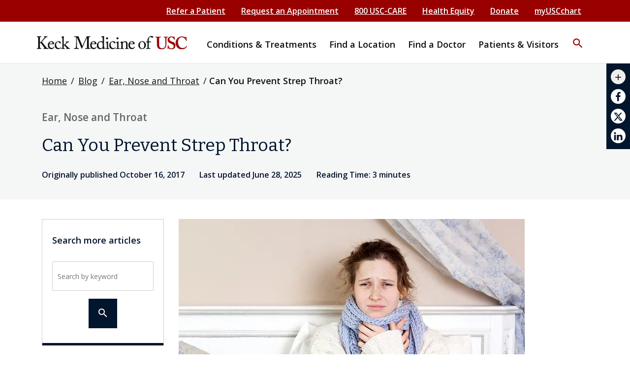

--- FILE ---
content_type: text/html; charset=UTF-8
request_url: https://www.keckmedicine.org/blog/can-you-prevent-strep-throat/
body_size: 44106
content:
        
<!DOCTYPE html>
<html lang="en-US">

<head>
    <meta charset="UTF-8"><script type="text/javascript">(window.NREUM||(NREUM={})).init={privacy:{cookies_enabled:true},ajax:{deny_list:[]},session_trace:{sampling_rate:10.0,mode:"FIXED_RATE",enabled:true,error_sampling_rate:100.0},feature_flags:["soft_nav"],performance:{capture_marks:false,capture_detail:false,capture_measures:true},browser_consent_mode:{enabled:false}};(window.NREUM||(NREUM={})).loader_config={licenseKey:"NRJS-0eb42dad99e808cce27",applicationID:"1830833964",browserID:"1830851374"};;/*! For license information please see nr-loader-rum-1.308.0.min.js.LICENSE.txt */
(()=>{var e,t,r={163:(e,t,r)=>{"use strict";r.d(t,{j:()=>E});var n=r(384),i=r(1741);var a=r(2555);r(860).K7.genericEvents;const s="experimental.resources",o="register",c=e=>{if(!e||"string"!=typeof e)return!1;try{document.createDocumentFragment().querySelector(e)}catch{return!1}return!0};var d=r(2614),u=r(944),l=r(8122);const f="[data-nr-mask]",g=e=>(0,l.a)(e,(()=>{const e={feature_flags:[],experimental:{allow_registered_children:!1,resources:!1},mask_selector:"*",block_selector:"[data-nr-block]",mask_input_options:{color:!1,date:!1,"datetime-local":!1,email:!1,month:!1,number:!1,range:!1,search:!1,tel:!1,text:!1,time:!1,url:!1,week:!1,textarea:!1,select:!1,password:!0}};return{ajax:{deny_list:void 0,block_internal:!0,enabled:!0,autoStart:!0},api:{get allow_registered_children(){return e.feature_flags.includes(o)||e.experimental.allow_registered_children},set allow_registered_children(t){e.experimental.allow_registered_children=t},duplicate_registered_data:!1},browser_consent_mode:{enabled:!1},distributed_tracing:{enabled:void 0,exclude_newrelic_header:void 0,cors_use_newrelic_header:void 0,cors_use_tracecontext_headers:void 0,allowed_origins:void 0},get feature_flags(){return e.feature_flags},set feature_flags(t){e.feature_flags=t},generic_events:{enabled:!0,autoStart:!0},harvest:{interval:30},jserrors:{enabled:!0,autoStart:!0},logging:{enabled:!0,autoStart:!0},metrics:{enabled:!0,autoStart:!0},obfuscate:void 0,page_action:{enabled:!0},page_view_event:{enabled:!0,autoStart:!0},page_view_timing:{enabled:!0,autoStart:!0},performance:{capture_marks:!1,capture_measures:!1,capture_detail:!0,resources:{get enabled(){return e.feature_flags.includes(s)||e.experimental.resources},set enabled(t){e.experimental.resources=t},asset_types:[],first_party_domains:[],ignore_newrelic:!0}},privacy:{cookies_enabled:!0},proxy:{assets:void 0,beacon:void 0},session:{expiresMs:d.wk,inactiveMs:d.BB},session_replay:{autoStart:!0,enabled:!1,preload:!1,sampling_rate:10,error_sampling_rate:100,collect_fonts:!1,inline_images:!1,fix_stylesheets:!0,mask_all_inputs:!0,get mask_text_selector(){return e.mask_selector},set mask_text_selector(t){c(t)?e.mask_selector="".concat(t,",").concat(f):""===t||null===t?e.mask_selector=f:(0,u.R)(5,t)},get block_class(){return"nr-block"},get ignore_class(){return"nr-ignore"},get mask_text_class(){return"nr-mask"},get block_selector(){return e.block_selector},set block_selector(t){c(t)?e.block_selector+=",".concat(t):""!==t&&(0,u.R)(6,t)},get mask_input_options(){return e.mask_input_options},set mask_input_options(t){t&&"object"==typeof t?e.mask_input_options={...t,password:!0}:(0,u.R)(7,t)}},session_trace:{enabled:!0,autoStart:!0},soft_navigations:{enabled:!0,autoStart:!0},spa:{enabled:!0,autoStart:!0},ssl:void 0,user_actions:{enabled:!0,elementAttributes:["id","className","tagName","type"]}}})());var p=r(6154),m=r(9324);let h=0;const v={buildEnv:m.F3,distMethod:m.Xs,version:m.xv,originTime:p.WN},b={consented:!1},y={appMetadata:{},get consented(){return this.session?.state?.consent||b.consented},set consented(e){b.consented=e},customTransaction:void 0,denyList:void 0,disabled:!1,harvester:void 0,isolatedBacklog:!1,isRecording:!1,loaderType:void 0,maxBytes:3e4,obfuscator:void 0,onerror:void 0,ptid:void 0,releaseIds:{},session:void 0,timeKeeper:void 0,registeredEntities:[],jsAttributesMetadata:{bytes:0},get harvestCount(){return++h}},_=e=>{const t=(0,l.a)(e,y),r=Object.keys(v).reduce((e,t)=>(e[t]={value:v[t],writable:!1,configurable:!0,enumerable:!0},e),{});return Object.defineProperties(t,r)};var w=r(5701);const x=e=>{const t=e.startsWith("http");e+="/",r.p=t?e:"https://"+e};var R=r(7836),k=r(3241);const A={accountID:void 0,trustKey:void 0,agentID:void 0,licenseKey:void 0,applicationID:void 0,xpid:void 0},S=e=>(0,l.a)(e,A),T=new Set;function E(e,t={},r,s){let{init:o,info:c,loader_config:d,runtime:u={},exposed:l=!0}=t;if(!c){const e=(0,n.pV)();o=e.init,c=e.info,d=e.loader_config}e.init=g(o||{}),e.loader_config=S(d||{}),c.jsAttributes??={},p.bv&&(c.jsAttributes.isWorker=!0),e.info=(0,a.D)(c);const f=e.init,m=[c.beacon,c.errorBeacon];T.has(e.agentIdentifier)||(f.proxy.assets&&(x(f.proxy.assets),m.push(f.proxy.assets)),f.proxy.beacon&&m.push(f.proxy.beacon),e.beacons=[...m],function(e){const t=(0,n.pV)();Object.getOwnPropertyNames(i.W.prototype).forEach(r=>{const n=i.W.prototype[r];if("function"!=typeof n||"constructor"===n)return;let a=t[r];e[r]&&!1!==e.exposed&&"micro-agent"!==e.runtime?.loaderType&&(t[r]=(...t)=>{const n=e[r](...t);return a?a(...t):n})})}(e),(0,n.US)("activatedFeatures",w.B)),u.denyList=[...f.ajax.deny_list||[],...f.ajax.block_internal?m:[]],u.ptid=e.agentIdentifier,u.loaderType=r,e.runtime=_(u),T.has(e.agentIdentifier)||(e.ee=R.ee.get(e.agentIdentifier),e.exposed=l,(0,k.W)({agentIdentifier:e.agentIdentifier,drained:!!w.B?.[e.agentIdentifier],type:"lifecycle",name:"initialize",feature:void 0,data:e.config})),T.add(e.agentIdentifier)}},384:(e,t,r)=>{"use strict";r.d(t,{NT:()=>s,US:()=>u,Zm:()=>o,bQ:()=>d,dV:()=>c,pV:()=>l});var n=r(6154),i=r(1863),a=r(1910);const s={beacon:"bam.nr-data.net",errorBeacon:"bam.nr-data.net"};function o(){return n.gm.NREUM||(n.gm.NREUM={}),void 0===n.gm.newrelic&&(n.gm.newrelic=n.gm.NREUM),n.gm.NREUM}function c(){let e=o();return e.o||(e.o={ST:n.gm.setTimeout,SI:n.gm.setImmediate||n.gm.setInterval,CT:n.gm.clearTimeout,XHR:n.gm.XMLHttpRequest,REQ:n.gm.Request,EV:n.gm.Event,PR:n.gm.Promise,MO:n.gm.MutationObserver,FETCH:n.gm.fetch,WS:n.gm.WebSocket},(0,a.i)(...Object.values(e.o))),e}function d(e,t){let r=o();r.initializedAgents??={},t.initializedAt={ms:(0,i.t)(),date:new Date},r.initializedAgents[e]=t}function u(e,t){o()[e]=t}function l(){return function(){let e=o();const t=e.info||{};e.info={beacon:s.beacon,errorBeacon:s.errorBeacon,...t}}(),function(){let e=o();const t=e.init||{};e.init={...t}}(),c(),function(){let e=o();const t=e.loader_config||{};e.loader_config={...t}}(),o()}},782:(e,t,r)=>{"use strict";r.d(t,{T:()=>n});const n=r(860).K7.pageViewTiming},860:(e,t,r)=>{"use strict";r.d(t,{$J:()=>u,K7:()=>c,P3:()=>d,XX:()=>i,Yy:()=>o,df:()=>a,qY:()=>n,v4:()=>s});const n="events",i="jserrors",a="browser/blobs",s="rum",o="browser/logs",c={ajax:"ajax",genericEvents:"generic_events",jserrors:i,logging:"logging",metrics:"metrics",pageAction:"page_action",pageViewEvent:"page_view_event",pageViewTiming:"page_view_timing",sessionReplay:"session_replay",sessionTrace:"session_trace",softNav:"soft_navigations",spa:"spa"},d={[c.pageViewEvent]:1,[c.pageViewTiming]:2,[c.metrics]:3,[c.jserrors]:4,[c.spa]:5,[c.ajax]:6,[c.sessionTrace]:7,[c.softNav]:8,[c.sessionReplay]:9,[c.logging]:10,[c.genericEvents]:11},u={[c.pageViewEvent]:s,[c.pageViewTiming]:n,[c.ajax]:n,[c.spa]:n,[c.softNav]:n,[c.metrics]:i,[c.jserrors]:i,[c.sessionTrace]:a,[c.sessionReplay]:a,[c.logging]:o,[c.genericEvents]:"ins"}},944:(e,t,r)=>{"use strict";r.d(t,{R:()=>i});var n=r(3241);function i(e,t){"function"==typeof console.debug&&(console.debug("New Relic Warning: https://github.com/newrelic/newrelic-browser-agent/blob/main/docs/warning-codes.md#".concat(e),t),(0,n.W)({agentIdentifier:null,drained:null,type:"data",name:"warn",feature:"warn",data:{code:e,secondary:t}}))}},1687:(e,t,r)=>{"use strict";r.d(t,{Ak:()=>d,Ze:()=>f,x3:()=>u});var n=r(3241),i=r(7836),a=r(3606),s=r(860),o=r(2646);const c={};function d(e,t){const r={staged:!1,priority:s.P3[t]||0};l(e),c[e].get(t)||c[e].set(t,r)}function u(e,t){e&&c[e]&&(c[e].get(t)&&c[e].delete(t),p(e,t,!1),c[e].size&&g(e))}function l(e){if(!e)throw new Error("agentIdentifier required");c[e]||(c[e]=new Map)}function f(e="",t="feature",r=!1){if(l(e),!e||!c[e].get(t)||r)return p(e,t);c[e].get(t).staged=!0,g(e)}function g(e){const t=Array.from(c[e]);t.every(([e,t])=>t.staged)&&(t.sort((e,t)=>e[1].priority-t[1].priority),t.forEach(([t])=>{c[e].delete(t),p(e,t)}))}function p(e,t,r=!0){const s=e?i.ee.get(e):i.ee,c=a.i.handlers;if(!s.aborted&&s.backlog&&c){if((0,n.W)({agentIdentifier:e,type:"lifecycle",name:"drain",feature:t}),r){const e=s.backlog[t],r=c[t];if(r){for(let t=0;e&&t<e.length;++t)m(e[t],r);Object.entries(r).forEach(([e,t])=>{Object.values(t||{}).forEach(t=>{t[0]?.on&&t[0]?.context()instanceof o.y&&t[0].on(e,t[1])})})}}s.isolatedBacklog||delete c[t],s.backlog[t]=null,s.emit("drain-"+t,[])}}function m(e,t){var r=e[1];Object.values(t[r]||{}).forEach(t=>{var r=e[0];if(t[0]===r){var n=t[1],i=e[3],a=e[2];n.apply(i,a)}})}},1738:(e,t,r)=>{"use strict";r.d(t,{U:()=>g,Y:()=>f});var n=r(3241),i=r(9908),a=r(1863),s=r(944),o=r(5701),c=r(3969),d=r(8362),u=r(860),l=r(4261);function f(e,t,r,a){const f=a||r;!f||f[e]&&f[e]!==d.d.prototype[e]||(f[e]=function(){(0,i.p)(c.xV,["API/"+e+"/called"],void 0,u.K7.metrics,r.ee),(0,n.W)({agentIdentifier:r.agentIdentifier,drained:!!o.B?.[r.agentIdentifier],type:"data",name:"api",feature:l.Pl+e,data:{}});try{return t.apply(this,arguments)}catch(e){(0,s.R)(23,e)}})}function g(e,t,r,n,s){const o=e.info;null===r?delete o.jsAttributes[t]:o.jsAttributes[t]=r,(s||null===r)&&(0,i.p)(l.Pl+n,[(0,a.t)(),t,r],void 0,"session",e.ee)}},1741:(e,t,r)=>{"use strict";r.d(t,{W:()=>a});var n=r(944),i=r(4261);class a{#e(e,...t){if(this[e]!==a.prototype[e])return this[e](...t);(0,n.R)(35,e)}addPageAction(e,t){return this.#e(i.hG,e,t)}register(e){return this.#e(i.eY,e)}recordCustomEvent(e,t){return this.#e(i.fF,e,t)}setPageViewName(e,t){return this.#e(i.Fw,e,t)}setCustomAttribute(e,t,r){return this.#e(i.cD,e,t,r)}noticeError(e,t){return this.#e(i.o5,e,t)}setUserId(e,t=!1){return this.#e(i.Dl,e,t)}setApplicationVersion(e){return this.#e(i.nb,e)}setErrorHandler(e){return this.#e(i.bt,e)}addRelease(e,t){return this.#e(i.k6,e,t)}log(e,t){return this.#e(i.$9,e,t)}start(){return this.#e(i.d3)}finished(e){return this.#e(i.BL,e)}recordReplay(){return this.#e(i.CH)}pauseReplay(){return this.#e(i.Tb)}addToTrace(e){return this.#e(i.U2,e)}setCurrentRouteName(e){return this.#e(i.PA,e)}interaction(e){return this.#e(i.dT,e)}wrapLogger(e,t,r){return this.#e(i.Wb,e,t,r)}measure(e,t){return this.#e(i.V1,e,t)}consent(e){return this.#e(i.Pv,e)}}},1863:(e,t,r)=>{"use strict";function n(){return Math.floor(performance.now())}r.d(t,{t:()=>n})},1910:(e,t,r)=>{"use strict";r.d(t,{i:()=>a});var n=r(944);const i=new Map;function a(...e){return e.every(e=>{if(i.has(e))return i.get(e);const t="function"==typeof e?e.toString():"",r=t.includes("[native code]"),a=t.includes("nrWrapper");return r||a||(0,n.R)(64,e?.name||t),i.set(e,r),r})}},2555:(e,t,r)=>{"use strict";r.d(t,{D:()=>o,f:()=>s});var n=r(384),i=r(8122);const a={beacon:n.NT.beacon,errorBeacon:n.NT.errorBeacon,licenseKey:void 0,applicationID:void 0,sa:void 0,queueTime:void 0,applicationTime:void 0,ttGuid:void 0,user:void 0,account:void 0,product:void 0,extra:void 0,jsAttributes:{},userAttributes:void 0,atts:void 0,transactionName:void 0,tNamePlain:void 0};function s(e){try{return!!e.licenseKey&&!!e.errorBeacon&&!!e.applicationID}catch(e){return!1}}const o=e=>(0,i.a)(e,a)},2614:(e,t,r)=>{"use strict";r.d(t,{BB:()=>s,H3:()=>n,g:()=>d,iL:()=>c,tS:()=>o,uh:()=>i,wk:()=>a});const n="NRBA",i="SESSION",a=144e5,s=18e5,o={STARTED:"session-started",PAUSE:"session-pause",RESET:"session-reset",RESUME:"session-resume",UPDATE:"session-update"},c={SAME_TAB:"same-tab",CROSS_TAB:"cross-tab"},d={OFF:0,FULL:1,ERROR:2}},2646:(e,t,r)=>{"use strict";r.d(t,{y:()=>n});class n{constructor(e){this.contextId=e}}},2843:(e,t,r)=>{"use strict";r.d(t,{G:()=>a,u:()=>i});var n=r(3878);function i(e,t=!1,r,i){(0,n.DD)("visibilitychange",function(){if(t)return void("hidden"===document.visibilityState&&e());e(document.visibilityState)},r,i)}function a(e,t,r){(0,n.sp)("pagehide",e,t,r)}},3241:(e,t,r)=>{"use strict";r.d(t,{W:()=>a});var n=r(6154);const i="newrelic";function a(e={}){try{n.gm.dispatchEvent(new CustomEvent(i,{detail:e}))}catch(e){}}},3606:(e,t,r)=>{"use strict";r.d(t,{i:()=>a});var n=r(9908);a.on=s;var i=a.handlers={};function a(e,t,r,a){s(a||n.d,i,e,t,r)}function s(e,t,r,i,a){a||(a="feature"),e||(e=n.d);var s=t[a]=t[a]||{};(s[r]=s[r]||[]).push([e,i])}},3878:(e,t,r)=>{"use strict";function n(e,t){return{capture:e,passive:!1,signal:t}}function i(e,t,r=!1,i){window.addEventListener(e,t,n(r,i))}function a(e,t,r=!1,i){document.addEventListener(e,t,n(r,i))}r.d(t,{DD:()=>a,jT:()=>n,sp:()=>i})},3969:(e,t,r)=>{"use strict";r.d(t,{TZ:()=>n,XG:()=>o,rs:()=>i,xV:()=>s,z_:()=>a});const n=r(860).K7.metrics,i="sm",a="cm",s="storeSupportabilityMetrics",o="storeEventMetrics"},4234:(e,t,r)=>{"use strict";r.d(t,{W:()=>a});var n=r(7836),i=r(1687);class a{constructor(e,t){this.agentIdentifier=e,this.ee=n.ee.get(e),this.featureName=t,this.blocked=!1}deregisterDrain(){(0,i.x3)(this.agentIdentifier,this.featureName)}}},4261:(e,t,r)=>{"use strict";r.d(t,{$9:()=>d,BL:()=>o,CH:()=>g,Dl:()=>_,Fw:()=>y,PA:()=>h,Pl:()=>n,Pv:()=>k,Tb:()=>l,U2:()=>a,V1:()=>R,Wb:()=>x,bt:()=>b,cD:()=>v,d3:()=>w,dT:()=>c,eY:()=>p,fF:()=>f,hG:()=>i,k6:()=>s,nb:()=>m,o5:()=>u});const n="api-",i="addPageAction",a="addToTrace",s="addRelease",o="finished",c="interaction",d="log",u="noticeError",l="pauseReplay",f="recordCustomEvent",g="recordReplay",p="register",m="setApplicationVersion",h="setCurrentRouteName",v="setCustomAttribute",b="setErrorHandler",y="setPageViewName",_="setUserId",w="start",x="wrapLogger",R="measure",k="consent"},5289:(e,t,r)=>{"use strict";r.d(t,{GG:()=>s,Qr:()=>c,sB:()=>o});var n=r(3878),i=r(6389);function a(){return"undefined"==typeof document||"complete"===document.readyState}function s(e,t){if(a())return e();const r=(0,i.J)(e),s=setInterval(()=>{a()&&(clearInterval(s),r())},500);(0,n.sp)("load",r,t)}function o(e){if(a())return e();(0,n.DD)("DOMContentLoaded",e)}function c(e){if(a())return e();(0,n.sp)("popstate",e)}},5607:(e,t,r)=>{"use strict";r.d(t,{W:()=>n});const n=(0,r(9566).bz)()},5701:(e,t,r)=>{"use strict";r.d(t,{B:()=>a,t:()=>s});var n=r(3241);const i=new Set,a={};function s(e,t){const r=t.agentIdentifier;a[r]??={},e&&"object"==typeof e&&(i.has(r)||(t.ee.emit("rumresp",[e]),a[r]=e,i.add(r),(0,n.W)({agentIdentifier:r,loaded:!0,drained:!0,type:"lifecycle",name:"load",feature:void 0,data:e})))}},6154:(e,t,r)=>{"use strict";r.d(t,{OF:()=>c,RI:()=>i,WN:()=>u,bv:()=>a,eN:()=>l,gm:()=>s,mw:()=>o,sb:()=>d});var n=r(1863);const i="undefined"!=typeof window&&!!window.document,a="undefined"!=typeof WorkerGlobalScope&&("undefined"!=typeof self&&self instanceof WorkerGlobalScope&&self.navigator instanceof WorkerNavigator||"undefined"!=typeof globalThis&&globalThis instanceof WorkerGlobalScope&&globalThis.navigator instanceof WorkerNavigator),s=i?window:"undefined"!=typeof WorkerGlobalScope&&("undefined"!=typeof self&&self instanceof WorkerGlobalScope&&self||"undefined"!=typeof globalThis&&globalThis instanceof WorkerGlobalScope&&globalThis),o=Boolean("hidden"===s?.document?.visibilityState),c=/iPad|iPhone|iPod/.test(s.navigator?.userAgent),d=c&&"undefined"==typeof SharedWorker,u=((()=>{const e=s.navigator?.userAgent?.match(/Firefox[/\s](\d+\.\d+)/);Array.isArray(e)&&e.length>=2&&e[1]})(),Date.now()-(0,n.t)()),l=()=>"undefined"!=typeof PerformanceNavigationTiming&&s?.performance?.getEntriesByType("navigation")?.[0]?.responseStart},6389:(e,t,r)=>{"use strict";function n(e,t=500,r={}){const n=r?.leading||!1;let i;return(...r)=>{n&&void 0===i&&(e.apply(this,r),i=setTimeout(()=>{i=clearTimeout(i)},t)),n||(clearTimeout(i),i=setTimeout(()=>{e.apply(this,r)},t))}}function i(e){let t=!1;return(...r)=>{t||(t=!0,e.apply(this,r))}}r.d(t,{J:()=>i,s:()=>n})},6630:(e,t,r)=>{"use strict";r.d(t,{T:()=>n});const n=r(860).K7.pageViewEvent},7699:(e,t,r)=>{"use strict";r.d(t,{It:()=>a,KC:()=>o,No:()=>i,qh:()=>s});var n=r(860);const i=16e3,a=1e6,s="SESSION_ERROR",o={[n.K7.logging]:!0,[n.K7.genericEvents]:!1,[n.K7.jserrors]:!1,[n.K7.ajax]:!1}},7836:(e,t,r)=>{"use strict";r.d(t,{P:()=>o,ee:()=>c});var n=r(384),i=r(8990),a=r(2646),s=r(5607);const o="nr@context:".concat(s.W),c=function e(t,r){var n={},s={},u={},l=!1;try{l=16===r.length&&d.initializedAgents?.[r]?.runtime.isolatedBacklog}catch(e){}var f={on:p,addEventListener:p,removeEventListener:function(e,t){var r=n[e];if(!r)return;for(var i=0;i<r.length;i++)r[i]===t&&r.splice(i,1)},emit:function(e,r,n,i,a){!1!==a&&(a=!0);if(c.aborted&&!i)return;t&&a&&t.emit(e,r,n);var o=g(n);m(e).forEach(e=>{e.apply(o,r)});var d=v()[s[e]];d&&d.push([f,e,r,o]);return o},get:h,listeners:m,context:g,buffer:function(e,t){const r=v();if(t=t||"feature",f.aborted)return;Object.entries(e||{}).forEach(([e,n])=>{s[n]=t,t in r||(r[t]=[])})},abort:function(){f._aborted=!0,Object.keys(f.backlog).forEach(e=>{delete f.backlog[e]})},isBuffering:function(e){return!!v()[s[e]]},debugId:r,backlog:l?{}:t&&"object"==typeof t.backlog?t.backlog:{},isolatedBacklog:l};return Object.defineProperty(f,"aborted",{get:()=>{let e=f._aborted||!1;return e||(t&&(e=t.aborted),e)}}),f;function g(e){return e&&e instanceof a.y?e:e?(0,i.I)(e,o,()=>new a.y(o)):new a.y(o)}function p(e,t){n[e]=m(e).concat(t)}function m(e){return n[e]||[]}function h(t){return u[t]=u[t]||e(f,t)}function v(){return f.backlog}}(void 0,"globalEE"),d=(0,n.Zm)();d.ee||(d.ee=c)},8122:(e,t,r)=>{"use strict";r.d(t,{a:()=>i});var n=r(944);function i(e,t){try{if(!e||"object"!=typeof e)return(0,n.R)(3);if(!t||"object"!=typeof t)return(0,n.R)(4);const r=Object.create(Object.getPrototypeOf(t),Object.getOwnPropertyDescriptors(t)),a=0===Object.keys(r).length?e:r;for(let s in a)if(void 0!==e[s])try{if(null===e[s]){r[s]=null;continue}Array.isArray(e[s])&&Array.isArray(t[s])?r[s]=Array.from(new Set([...e[s],...t[s]])):"object"==typeof e[s]&&"object"==typeof t[s]?r[s]=i(e[s],t[s]):r[s]=e[s]}catch(e){r[s]||(0,n.R)(1,e)}return r}catch(e){(0,n.R)(2,e)}}},8362:(e,t,r)=>{"use strict";r.d(t,{d:()=>a});var n=r(9566),i=r(1741);class a extends i.W{agentIdentifier=(0,n.LA)(16)}},8374:(e,t,r)=>{r.nc=(()=>{try{return document?.currentScript?.nonce}catch(e){}return""})()},8990:(e,t,r)=>{"use strict";r.d(t,{I:()=>i});var n=Object.prototype.hasOwnProperty;function i(e,t,r){if(n.call(e,t))return e[t];var i=r();if(Object.defineProperty&&Object.keys)try{return Object.defineProperty(e,t,{value:i,writable:!0,enumerable:!1}),i}catch(e){}return e[t]=i,i}},9324:(e,t,r)=>{"use strict";r.d(t,{F3:()=>i,Xs:()=>a,xv:()=>n});const n="1.308.0",i="PROD",a="CDN"},9566:(e,t,r)=>{"use strict";r.d(t,{LA:()=>o,bz:()=>s});var n=r(6154);const i="xxxxxxxx-xxxx-4xxx-yxxx-xxxxxxxxxxxx";function a(e,t){return e?15&e[t]:16*Math.random()|0}function s(){const e=n.gm?.crypto||n.gm?.msCrypto;let t,r=0;return e&&e.getRandomValues&&(t=e.getRandomValues(new Uint8Array(30))),i.split("").map(e=>"x"===e?a(t,r++).toString(16):"y"===e?(3&a()|8).toString(16):e).join("")}function o(e){const t=n.gm?.crypto||n.gm?.msCrypto;let r,i=0;t&&t.getRandomValues&&(r=t.getRandomValues(new Uint8Array(e)));const s=[];for(var o=0;o<e;o++)s.push(a(r,i++).toString(16));return s.join("")}},9908:(e,t,r)=>{"use strict";r.d(t,{d:()=>n,p:()=>i});var n=r(7836).ee.get("handle");function i(e,t,r,i,a){a?(a.buffer([e],i),a.emit(e,t,r)):(n.buffer([e],i),n.emit(e,t,r))}}},n={};function i(e){var t=n[e];if(void 0!==t)return t.exports;var a=n[e]={exports:{}};return r[e](a,a.exports,i),a.exports}i.m=r,i.d=(e,t)=>{for(var r in t)i.o(t,r)&&!i.o(e,r)&&Object.defineProperty(e,r,{enumerable:!0,get:t[r]})},i.f={},i.e=e=>Promise.all(Object.keys(i.f).reduce((t,r)=>(i.f[r](e,t),t),[])),i.u=e=>"nr-rum-1.308.0.min.js",i.o=(e,t)=>Object.prototype.hasOwnProperty.call(e,t),e={},t="NRBA-1.308.0.PROD:",i.l=(r,n,a,s)=>{if(e[r])e[r].push(n);else{var o,c;if(void 0!==a)for(var d=document.getElementsByTagName("script"),u=0;u<d.length;u++){var l=d[u];if(l.getAttribute("src")==r||l.getAttribute("data-webpack")==t+a){o=l;break}}if(!o){c=!0;var f={296:"sha512-+MIMDsOcckGXa1EdWHqFNv7P+JUkd5kQwCBr3KE6uCvnsBNUrdSt4a/3/L4j4TxtnaMNjHpza2/erNQbpacJQA=="};(o=document.createElement("script")).charset="utf-8",i.nc&&o.setAttribute("nonce",i.nc),o.setAttribute("data-webpack",t+a),o.src=r,0!==o.src.indexOf(window.location.origin+"/")&&(o.crossOrigin="anonymous"),f[s]&&(o.integrity=f[s])}e[r]=[n];var g=(t,n)=>{o.onerror=o.onload=null,clearTimeout(p);var i=e[r];if(delete e[r],o.parentNode&&o.parentNode.removeChild(o),i&&i.forEach(e=>e(n)),t)return t(n)},p=setTimeout(g.bind(null,void 0,{type:"timeout",target:o}),12e4);o.onerror=g.bind(null,o.onerror),o.onload=g.bind(null,o.onload),c&&document.head.appendChild(o)}},i.r=e=>{"undefined"!=typeof Symbol&&Symbol.toStringTag&&Object.defineProperty(e,Symbol.toStringTag,{value:"Module"}),Object.defineProperty(e,"__esModule",{value:!0})},i.p="https://js-agent.newrelic.com/",(()=>{var e={374:0,840:0};i.f.j=(t,r)=>{var n=i.o(e,t)?e[t]:void 0;if(0!==n)if(n)r.push(n[2]);else{var a=new Promise((r,i)=>n=e[t]=[r,i]);r.push(n[2]=a);var s=i.p+i.u(t),o=new Error;i.l(s,r=>{if(i.o(e,t)&&(0!==(n=e[t])&&(e[t]=void 0),n)){var a=r&&("load"===r.type?"missing":r.type),s=r&&r.target&&r.target.src;o.message="Loading chunk "+t+" failed: ("+a+": "+s+")",o.name="ChunkLoadError",o.type=a,o.request=s,n[1](o)}},"chunk-"+t,t)}};var t=(t,r)=>{var n,a,[s,o,c]=r,d=0;if(s.some(t=>0!==e[t])){for(n in o)i.o(o,n)&&(i.m[n]=o[n]);if(c)c(i)}for(t&&t(r);d<s.length;d++)a=s[d],i.o(e,a)&&e[a]&&e[a][0](),e[a]=0},r=self["webpackChunk:NRBA-1.308.0.PROD"]=self["webpackChunk:NRBA-1.308.0.PROD"]||[];r.forEach(t.bind(null,0)),r.push=t.bind(null,r.push.bind(r))})(),(()=>{"use strict";i(8374);var e=i(8362),t=i(860);const r=Object.values(t.K7);var n=i(163);var a=i(9908),s=i(1863),o=i(4261),c=i(1738);var d=i(1687),u=i(4234),l=i(5289),f=i(6154),g=i(944),p=i(384);const m=e=>f.RI&&!0===e?.privacy.cookies_enabled;function h(e){return!!(0,p.dV)().o.MO&&m(e)&&!0===e?.session_trace.enabled}var v=i(6389),b=i(7699);class y extends u.W{constructor(e,t){super(e.agentIdentifier,t),this.agentRef=e,this.abortHandler=void 0,this.featAggregate=void 0,this.loadedSuccessfully=void 0,this.onAggregateImported=new Promise(e=>{this.loadedSuccessfully=e}),this.deferred=Promise.resolve(),!1===e.init[this.featureName].autoStart?this.deferred=new Promise((t,r)=>{this.ee.on("manual-start-all",(0,v.J)(()=>{(0,d.Ak)(e.agentIdentifier,this.featureName),t()}))}):(0,d.Ak)(e.agentIdentifier,t)}importAggregator(e,t,r={}){if(this.featAggregate)return;const n=async()=>{let n;await this.deferred;try{if(m(e.init)){const{setupAgentSession:t}=await i.e(296).then(i.bind(i,3305));n=t(e)}}catch(e){(0,g.R)(20,e),this.ee.emit("internal-error",[e]),(0,a.p)(b.qh,[e],void 0,this.featureName,this.ee)}try{if(!this.#t(this.featureName,n,e.init))return(0,d.Ze)(this.agentIdentifier,this.featureName),void this.loadedSuccessfully(!1);const{Aggregate:i}=await t();this.featAggregate=new i(e,r),e.runtime.harvester.initializedAggregates.push(this.featAggregate),this.loadedSuccessfully(!0)}catch(e){(0,g.R)(34,e),this.abortHandler?.(),(0,d.Ze)(this.agentIdentifier,this.featureName,!0),this.loadedSuccessfully(!1),this.ee&&this.ee.abort()}};f.RI?(0,l.GG)(()=>n(),!0):n()}#t(e,r,n){if(this.blocked)return!1;switch(e){case t.K7.sessionReplay:return h(n)&&!!r;case t.K7.sessionTrace:return!!r;default:return!0}}}var _=i(6630),w=i(2614),x=i(3241);class R extends y{static featureName=_.T;constructor(e){var t;super(e,_.T),this.setupInspectionEvents(e.agentIdentifier),t=e,(0,c.Y)(o.Fw,function(e,r){"string"==typeof e&&("/"!==e.charAt(0)&&(e="/"+e),t.runtime.customTransaction=(r||"http://custom.transaction")+e,(0,a.p)(o.Pl+o.Fw,[(0,s.t)()],void 0,void 0,t.ee))},t),this.importAggregator(e,()=>i.e(296).then(i.bind(i,3943)))}setupInspectionEvents(e){const t=(t,r)=>{t&&(0,x.W)({agentIdentifier:e,timeStamp:t.timeStamp,loaded:"complete"===t.target.readyState,type:"window",name:r,data:t.target.location+""})};(0,l.sB)(e=>{t(e,"DOMContentLoaded")}),(0,l.GG)(e=>{t(e,"load")}),(0,l.Qr)(e=>{t(e,"navigate")}),this.ee.on(w.tS.UPDATE,(t,r)=>{(0,x.W)({agentIdentifier:e,type:"lifecycle",name:"session",data:r})})}}class k extends e.d{constructor(e){var t;(super(),f.gm)?(this.features={},(0,p.bQ)(this.agentIdentifier,this),this.desiredFeatures=new Set(e.features||[]),this.desiredFeatures.add(R),(0,n.j)(this,e,e.loaderType||"agent"),t=this,(0,c.Y)(o.cD,function(e,r,n=!1){if("string"==typeof e){if(["string","number","boolean"].includes(typeof r)||null===r)return(0,c.U)(t,e,r,o.cD,n);(0,g.R)(40,typeof r)}else(0,g.R)(39,typeof e)},t),function(e){(0,c.Y)(o.Dl,function(t,r=!1){if("string"!=typeof t&&null!==t)return void(0,g.R)(41,typeof t);const n=e.info.jsAttributes["enduser.id"];r&&null!=n&&n!==t?(0,a.p)(o.Pl+"setUserIdAndResetSession",[t],void 0,"session",e.ee):(0,c.U)(e,"enduser.id",t,o.Dl,!0)},e)}(this),function(e){(0,c.Y)(o.nb,function(t){if("string"==typeof t||null===t)return(0,c.U)(e,"application.version",t,o.nb,!1);(0,g.R)(42,typeof t)},e)}(this),function(e){(0,c.Y)(o.d3,function(){e.ee.emit("manual-start-all")},e)}(this),function(e){(0,c.Y)(o.Pv,function(t=!0){if("boolean"==typeof t){if((0,a.p)(o.Pl+o.Pv,[t],void 0,"session",e.ee),e.runtime.consented=t,t){const t=e.features.page_view_event;t.onAggregateImported.then(e=>{const r=t.featAggregate;e&&!r.sentRum&&r.sendRum()})}}else(0,g.R)(65,typeof t)},e)}(this),this.run()):(0,g.R)(21)}get config(){return{info:this.info,init:this.init,loader_config:this.loader_config,runtime:this.runtime}}get api(){return this}run(){try{const e=function(e){const t={};return r.forEach(r=>{t[r]=!!e[r]?.enabled}),t}(this.init),n=[...this.desiredFeatures];n.sort((e,r)=>t.P3[e.featureName]-t.P3[r.featureName]),n.forEach(r=>{if(!e[r.featureName]&&r.featureName!==t.K7.pageViewEvent)return;if(r.featureName===t.K7.spa)return void(0,g.R)(67);const n=function(e){switch(e){case t.K7.ajax:return[t.K7.jserrors];case t.K7.sessionTrace:return[t.K7.ajax,t.K7.pageViewEvent];case t.K7.sessionReplay:return[t.K7.sessionTrace];case t.K7.pageViewTiming:return[t.K7.pageViewEvent];default:return[]}}(r.featureName).filter(e=>!(e in this.features));n.length>0&&(0,g.R)(36,{targetFeature:r.featureName,missingDependencies:n}),this.features[r.featureName]=new r(this)})}catch(e){(0,g.R)(22,e);for(const e in this.features)this.features[e].abortHandler?.();const t=(0,p.Zm)();delete t.initializedAgents[this.agentIdentifier]?.features,delete this.sharedAggregator;return t.ee.get(this.agentIdentifier).abort(),!1}}}var A=i(2843),S=i(782);class T extends y{static featureName=S.T;constructor(e){super(e,S.T),f.RI&&((0,A.u)(()=>(0,a.p)("docHidden",[(0,s.t)()],void 0,S.T,this.ee),!0),(0,A.G)(()=>(0,a.p)("winPagehide",[(0,s.t)()],void 0,S.T,this.ee)),this.importAggregator(e,()=>i.e(296).then(i.bind(i,2117))))}}var E=i(3969);class I extends y{static featureName=E.TZ;constructor(e){super(e,E.TZ),f.RI&&document.addEventListener("securitypolicyviolation",e=>{(0,a.p)(E.xV,["Generic/CSPViolation/Detected"],void 0,this.featureName,this.ee)}),this.importAggregator(e,()=>i.e(296).then(i.bind(i,9623)))}}new k({features:[R,T,I],loaderType:"lite"})})()})();</script>
    <meta name="viewport" content="width=device-width, initial-scale=1, shrink-to-fit=no, user-scalable=yes">
    <meta name="google-site-verification" content="t7wvKywXyXgo2dRZmuDIxC_zV7KMO1viGpPT-8O7dmI" />
    <link rel="profile" href="http://gmpg.org/xfn/11">
    <!-- Font Awesome -->
    <script src="https://kit.fontawesome.com/b6a57c6db1.js" crossorigin="anonymous"></script>
    <!-- Google Tag Manager -->
    <script>
        (function(w, d, s, l, i) {
            w[l] = w[l] || [];
            w[l].push({
                'gtm.start': new Date().getTime(),
                event: 'gtm.js'
            });
            var f = d.getElementsByTagName(s)[0],
                j = d.createElement(s),
                dl = l != 'dataLayer' ? '&l=' + l : '';
            j.async = true;
            j.src =
                'https://www.googletagmanager.com/gtm.js?id=' + i + dl;
            f.parentNode.insertBefore(j, f);
        })(window, document, 'script', 'dataLayer', 'GTM-NG4N49F');
    </script>
    <!-- End Google Tag Manager -->
            <!--Optimizely Snippet-->
    <script src="https://cdn.optimizely.com/js/5839278056407040.js"></script>
    <script data-cfasync="false" data-no-defer="1">var ewww_webp_supported=!1;function check_webp_feature(A,e){var w;e=void 0!==e?e:function(){},ewww_webp_supported?e(ewww_webp_supported):((w=new Image).onload=function(){ewww_webp_supported=0<w.width&&0<w.height,e&&e(ewww_webp_supported)},w.onerror=function(){e&&e(!1)},w.src="data:image/webp;base64,"+{alpha:"UklGRkoAAABXRUJQVlA4WAoAAAAQAAAAAAAAAAAAQUxQSAwAAAARBxAR/Q9ERP8DAABWUDggGAAAABQBAJ0BKgEAAQAAAP4AAA3AAP7mtQAAAA=="}[A])}check_webp_feature("alpha");</script><script data-cfasync="false" data-no-defer="1">var Arrive=function(c,w){"use strict";if(c.MutationObserver&&"undefined"!=typeof HTMLElement){var r,a=0,u=(r=HTMLElement.prototype.matches||HTMLElement.prototype.webkitMatchesSelector||HTMLElement.prototype.mozMatchesSelector||HTMLElement.prototype.msMatchesSelector,{matchesSelector:function(e,t){return e instanceof HTMLElement&&r.call(e,t)},addMethod:function(e,t,r){var a=e[t];e[t]=function(){return r.length==arguments.length?r.apply(this,arguments):"function"==typeof a?a.apply(this,arguments):void 0}},callCallbacks:function(e,t){t&&t.options.onceOnly&&1==t.firedElems.length&&(e=[e[0]]);for(var r,a=0;r=e[a];a++)r&&r.callback&&r.callback.call(r.elem,r.elem);t&&t.options.onceOnly&&1==t.firedElems.length&&t.me.unbindEventWithSelectorAndCallback.call(t.target,t.selector,t.callback)},checkChildNodesRecursively:function(e,t,r,a){for(var i,n=0;i=e[n];n++)r(i,t,a)&&a.push({callback:t.callback,elem:i}),0<i.childNodes.length&&u.checkChildNodesRecursively(i.childNodes,t,r,a)},mergeArrays:function(e,t){var r,a={};for(r in e)e.hasOwnProperty(r)&&(a[r]=e[r]);for(r in t)t.hasOwnProperty(r)&&(a[r]=t[r]);return a},toElementsArray:function(e){return e=void 0!==e&&("number"!=typeof e.length||e===c)?[e]:e}}),e=(l.prototype.addEvent=function(e,t,r,a){a={target:e,selector:t,options:r,callback:a,firedElems:[]};return this._beforeAdding&&this._beforeAdding(a),this._eventsBucket.push(a),a},l.prototype.removeEvent=function(e){for(var t,r=this._eventsBucket.length-1;t=this._eventsBucket[r];r--)e(t)&&(this._beforeRemoving&&this._beforeRemoving(t),(t=this._eventsBucket.splice(r,1))&&t.length&&(t[0].callback=null))},l.prototype.beforeAdding=function(e){this._beforeAdding=e},l.prototype.beforeRemoving=function(e){this._beforeRemoving=e},l),t=function(i,n){var o=new e,l=this,s={fireOnAttributesModification:!1};return o.beforeAdding(function(t){var e=t.target;e!==c.document&&e!==c||(e=document.getElementsByTagName("html")[0]);var r=new MutationObserver(function(e){n.call(this,e,t)}),a=i(t.options);r.observe(e,a),t.observer=r,t.me=l}),o.beforeRemoving(function(e){e.observer.disconnect()}),this.bindEvent=function(e,t,r){t=u.mergeArrays(s,t);for(var a=u.toElementsArray(this),i=0;i<a.length;i++)o.addEvent(a[i],e,t,r)},this.unbindEvent=function(){var r=u.toElementsArray(this);o.removeEvent(function(e){for(var t=0;t<r.length;t++)if(this===w||e.target===r[t])return!0;return!1})},this.unbindEventWithSelectorOrCallback=function(r){var a=u.toElementsArray(this),i=r,e="function"==typeof r?function(e){for(var t=0;t<a.length;t++)if((this===w||e.target===a[t])&&e.callback===i)return!0;return!1}:function(e){for(var t=0;t<a.length;t++)if((this===w||e.target===a[t])&&e.selector===r)return!0;return!1};o.removeEvent(e)},this.unbindEventWithSelectorAndCallback=function(r,a){var i=u.toElementsArray(this);o.removeEvent(function(e){for(var t=0;t<i.length;t++)if((this===w||e.target===i[t])&&e.selector===r&&e.callback===a)return!0;return!1})},this},i=new function(){var s={fireOnAttributesModification:!1,onceOnly:!1,existing:!1};function n(e,t,r){return!(!u.matchesSelector(e,t.selector)||(e._id===w&&(e._id=a++),-1!=t.firedElems.indexOf(e._id)))&&(t.firedElems.push(e._id),!0)}var c=(i=new t(function(e){var t={attributes:!1,childList:!0,subtree:!0};return e.fireOnAttributesModification&&(t.attributes=!0),t},function(e,i){e.forEach(function(e){var t=e.addedNodes,r=e.target,a=[];null!==t&&0<t.length?u.checkChildNodesRecursively(t,i,n,a):"attributes"===e.type&&n(r,i)&&a.push({callback:i.callback,elem:r}),u.callCallbacks(a,i)})})).bindEvent;return i.bindEvent=function(e,t,r){t=void 0===r?(r=t,s):u.mergeArrays(s,t);var a=u.toElementsArray(this);if(t.existing){for(var i=[],n=0;n<a.length;n++)for(var o=a[n].querySelectorAll(e),l=0;l<o.length;l++)i.push({callback:r,elem:o[l]});if(t.onceOnly&&i.length)return r.call(i[0].elem,i[0].elem);setTimeout(u.callCallbacks,1,i)}c.call(this,e,t,r)},i},o=new function(){var a={};function i(e,t){return u.matchesSelector(e,t.selector)}var n=(o=new t(function(){return{childList:!0,subtree:!0}},function(e,r){e.forEach(function(e){var t=e.removedNodes,e=[];null!==t&&0<t.length&&u.checkChildNodesRecursively(t,r,i,e),u.callCallbacks(e,r)})})).bindEvent;return o.bindEvent=function(e,t,r){t=void 0===r?(r=t,a):u.mergeArrays(a,t),n.call(this,e,t,r)},o};d(HTMLElement.prototype),d(NodeList.prototype),d(HTMLCollection.prototype),d(HTMLDocument.prototype),d(Window.prototype);var n={};return s(i,n,"unbindAllArrive"),s(o,n,"unbindAllLeave"),n}function l(){this._eventsBucket=[],this._beforeAdding=null,this._beforeRemoving=null}function s(e,t,r){u.addMethod(t,r,e.unbindEvent),u.addMethod(t,r,e.unbindEventWithSelectorOrCallback),u.addMethod(t,r,e.unbindEventWithSelectorAndCallback)}function d(e){e.arrive=i.bindEvent,s(i,e,"unbindArrive"),e.leave=o.bindEvent,s(o,e,"unbindLeave")}}(window,void 0),ewww_webp_supported=!1;function check_webp_feature(e,t){var r;ewww_webp_supported?t(ewww_webp_supported):((r=new Image).onload=function(){ewww_webp_supported=0<r.width&&0<r.height,t(ewww_webp_supported)},r.onerror=function(){t(!1)},r.src="data:image/webp;base64,"+{alpha:"UklGRkoAAABXRUJQVlA4WAoAAAAQAAAAAAAAAAAAQUxQSAwAAAARBxAR/Q9ERP8DAABWUDggGAAAABQBAJ0BKgEAAQAAAP4AAA3AAP7mtQAAAA==",animation:"UklGRlIAAABXRUJQVlA4WAoAAAASAAAAAAAAAAAAQU5JTQYAAAD/////AABBTk1GJgAAAAAAAAAAAAAAAAAAAGQAAABWUDhMDQAAAC8AAAAQBxAREYiI/gcA"}[e])}function ewwwLoadImages(e){if(e){for(var t=document.querySelectorAll(".batch-image img, .image-wrapper a, .ngg-pro-masonry-item a, .ngg-galleria-offscreen-seo-wrapper a"),r=0,a=t.length;r<a;r++)ewwwAttr(t[r],"data-src",t[r].getAttribute("data-webp")),ewwwAttr(t[r],"data-thumbnail",t[r].getAttribute("data-webp-thumbnail"));for(var i=document.querySelectorAll(".rev_slider ul li"),r=0,a=i.length;r<a;r++){ewwwAttr(i[r],"data-thumb",i[r].getAttribute("data-webp-thumb"));for(var n=1;n<11;)ewwwAttr(i[r],"data-param"+n,i[r].getAttribute("data-webp-param"+n)),n++}for(r=0,a=(i=document.querySelectorAll(".rev_slider img")).length;r<a;r++)ewwwAttr(i[r],"data-lazyload",i[r].getAttribute("data-webp-lazyload"));for(var o=document.querySelectorAll("div.woocommerce-product-gallery__image"),r=0,a=o.length;r<a;r++)ewwwAttr(o[r],"data-thumb",o[r].getAttribute("data-webp-thumb"))}for(var l=document.querySelectorAll("video"),r=0,a=l.length;r<a;r++)ewwwAttr(l[r],"poster",e?l[r].getAttribute("data-poster-webp"):l[r].getAttribute("data-poster-image"));for(var s,c=document.querySelectorAll("img.ewww_webp_lazy_load"),r=0,a=c.length;r<a;r++)e&&(ewwwAttr(c[r],"data-lazy-srcset",c[r].getAttribute("data-lazy-srcset-webp")),ewwwAttr(c[r],"data-srcset",c[r].getAttribute("data-srcset-webp")),ewwwAttr(c[r],"data-lazy-src",c[r].getAttribute("data-lazy-src-webp")),ewwwAttr(c[r],"data-src",c[r].getAttribute("data-src-webp")),ewwwAttr(c[r],"data-orig-file",c[r].getAttribute("data-webp-orig-file")),ewwwAttr(c[r],"data-medium-file",c[r].getAttribute("data-webp-medium-file")),ewwwAttr(c[r],"data-large-file",c[r].getAttribute("data-webp-large-file")),null!=(s=c[r].getAttribute("srcset"))&&!1!==s&&s.includes("R0lGOD")&&ewwwAttr(c[r],"src",c[r].getAttribute("data-lazy-src-webp"))),c[r].className=c[r].className.replace(/\bewww_webp_lazy_load\b/,"");for(var w=document.querySelectorAll(".ewww_webp"),r=0,a=w.length;r<a;r++)e?(ewwwAttr(w[r],"srcset",w[r].getAttribute("data-srcset-webp")),ewwwAttr(w[r],"src",w[r].getAttribute("data-src-webp")),ewwwAttr(w[r],"data-orig-file",w[r].getAttribute("data-webp-orig-file")),ewwwAttr(w[r],"data-medium-file",w[r].getAttribute("data-webp-medium-file")),ewwwAttr(w[r],"data-large-file",w[r].getAttribute("data-webp-large-file")),ewwwAttr(w[r],"data-large_image",w[r].getAttribute("data-webp-large_image")),ewwwAttr(w[r],"data-src",w[r].getAttribute("data-webp-src"))):(ewwwAttr(w[r],"srcset",w[r].getAttribute("data-srcset-img")),ewwwAttr(w[r],"src",w[r].getAttribute("data-src-img"))),w[r].className=w[r].className.replace(/\bewww_webp\b/,"ewww_webp_loaded");window.jQuery&&jQuery.fn.isotope&&jQuery.fn.imagesLoaded&&(jQuery(".fusion-posts-container-infinite").imagesLoaded(function(){jQuery(".fusion-posts-container-infinite").hasClass("isotope")&&jQuery(".fusion-posts-container-infinite").isotope()}),jQuery(".fusion-portfolio:not(.fusion-recent-works) .fusion-portfolio-wrapper").imagesLoaded(function(){jQuery(".fusion-portfolio:not(.fusion-recent-works) .fusion-portfolio-wrapper").isotope()}))}function ewwwWebPInit(e){ewwwLoadImages(e),ewwwNggLoadGalleries(e),document.arrive(".ewww_webp",function(){ewwwLoadImages(e)}),document.arrive(".ewww_webp_lazy_load",function(){ewwwLoadImages(e)}),document.arrive("videos",function(){ewwwLoadImages(e)}),"loading"==document.readyState?document.addEventListener("DOMContentLoaded",ewwwJSONParserInit):("undefined"!=typeof galleries&&ewwwNggParseGalleries(e),ewwwWooParseVariations(e))}function ewwwAttr(e,t,r){null!=r&&!1!==r&&e.setAttribute(t,r)}function ewwwJSONParserInit(){"undefined"!=typeof galleries&&check_webp_feature("alpha",ewwwNggParseGalleries),check_webp_feature("alpha",ewwwWooParseVariations)}function ewwwWooParseVariations(e){if(e)for(var t=document.querySelectorAll("form.variations_form"),r=0,a=t.length;r<a;r++){var i=t[r].getAttribute("data-product_variations"),n=!1;try{for(var o in i=JSON.parse(i))void 0!==i[o]&&void 0!==i[o].image&&(void 0!==i[o].image.src_webp&&(i[o].image.src=i[o].image.src_webp,n=!0),void 0!==i[o].image.srcset_webp&&(i[o].image.srcset=i[o].image.srcset_webp,n=!0),void 0!==i[o].image.full_src_webp&&(i[o].image.full_src=i[o].image.full_src_webp,n=!0),void 0!==i[o].image.gallery_thumbnail_src_webp&&(i[o].image.gallery_thumbnail_src=i[o].image.gallery_thumbnail_src_webp,n=!0),void 0!==i[o].image.thumb_src_webp&&(i[o].image.thumb_src=i[o].image.thumb_src_webp,n=!0));n&&ewwwAttr(t[r],"data-product_variations",JSON.stringify(i))}catch(e){}}}function ewwwNggParseGalleries(e){if(e)for(var t in galleries){var r=galleries[t];galleries[t].images_list=ewwwNggParseImageList(r.images_list)}}function ewwwNggLoadGalleries(e){e&&document.addEventListener("ngg.galleria.themeadded",function(e,t){window.ngg_galleria._create_backup=window.ngg_galleria.create,window.ngg_galleria.create=function(e,t){var r=$(e).data("id");return galleries["gallery_"+r].images_list=ewwwNggParseImageList(galleries["gallery_"+r].images_list),window.ngg_galleria._create_backup(e,t)}})}function ewwwNggParseImageList(e){for(var t in e){var r=e[t];if(void 0!==r["image-webp"]&&(e[t].image=r["image-webp"],delete e[t]["image-webp"]),void 0!==r["thumb-webp"]&&(e[t].thumb=r["thumb-webp"],delete e[t]["thumb-webp"]),void 0!==r.full_image_webp&&(e[t].full_image=r.full_image_webp,delete e[t].full_image_webp),void 0!==r.srcsets)for(var a in r.srcsets)nggSrcset=r.srcsets[a],void 0!==r.srcsets[a+"-webp"]&&(e[t].srcsets[a]=r.srcsets[a+"-webp"],delete e[t].srcsets[a+"-webp"]);if(void 0!==r.full_srcsets)for(var i in r.full_srcsets)nggFSrcset=r.full_srcsets[i],void 0!==r.full_srcsets[i+"-webp"]&&(e[t].full_srcsets[i]=r.full_srcsets[i+"-webp"],delete e[t].full_srcsets[i+"-webp"])}return e}check_webp_feature("alpha",ewwwWebPInit);</script><meta name='robots' content='index, follow, max-image-preview:large, max-snippet:-1, max-video-preview:-1' />
	<style>img:is([sizes="auto" i], [sizes^="auto," i]) { contain-intrinsic-size: 3000px 1500px }</style>
	<link rel='preload' href='https://www.keckmedicine.org/wp-content/themes/understrap-child/js/child-theme.js?ver=0.5.5' as='script'/>
<link rel='preload' href='https://www.keckmedicine.org/wp-content/themes/understrap-child/js/site-search.js' as='script'/>
<link rel='preload' href='https://www.keckmedicine.org/wp-content/themes/understrap-child/src/js/custom-javascript.js?ver=1.0' as='script'/>
<link rel='preload' href='https://www.keckmedicine.org/wp-content/themes/understrap-child/js/gravityforms.js?ver=1.0' as='script'/>
<link rel='preload' href='https://www.keckmedicine.org/wp-content/themes/understrap-child/src/js/skip-link-focus-fix.js?ver=1.0' as='script'/>
<link rel='preload' href='https://www.keckmedicine.org/wp-content/themes/understrap-child/js/jquery.simplePagination.js?ver=1.0' as='script'/>
<link rel='preload' href='https://www.keckmedicine.org/wp-content/themes/understrap-child/js/google-maps-autocomplete.js' as='script'/>
<link rel='preload' href='https://www.keckmedicine.org/wp-content/themes/understrap-child/js/loadmorepost.js' as='script'/>

	<!-- This site is optimized with the Yoast SEO Premium plugin v26.2 (Yoast SEO v26.2) - https://yoast.com/wordpress/plugins/seo/ -->
	<title>Can You Prevent Strep Throat? - Keck Medicine of USC</title>
	<meta name="description" content="Winter is coming — and so is the painful infection known as strep throat. Here are some recommendations to keep in mind." />
	<link rel="canonical" href="https://www.keckmedicine.org/blog/can-you-prevent-strep-throat/" />
	<meta property="og:locale" content="en_US" />
	<meta property="og:type" content="article" />
	<meta property="og:title" content="Can You Prevent Strep Throat?" />
	<meta property="og:description" content="Winter is coming — and so is the painful infection known as strep throat. Here are some recommendations to keep in mind. Strep throat is not like the" />
	<meta property="og:url" content="https://www.keckmedicine.org/blog/can-you-prevent-strep-throat/" />
	<meta property="og:site_name" content="Keck Medicine of USC" />
	<meta property="article:publisher" content="https://www.facebook.com/KeckMedUSC/" />
	<meta property="article:modified_time" content="2025-06-28T15:22:26+00:00" />
	<meta property="og:image" content="https://www.keckmedicine.org/wp-content/uploads/2021/11/woman-with-strep-throat-symptoms-such-as-fever-red-and-swollen-tonsils-white-patches-or-red-dots-in-the-throat-trouble-swallowing-nausea-and-vomiting.jpg" />
	<meta property="og:image:width" content="703" />
	<meta property="og:image:height" content="468" />
	<meta property="og:image:type" content="image/jpeg" />
	<meta name="twitter:card" content="summary_large_image" />
	<meta name="twitter:site" content="@KeckMedUSC" />
	<meta name="twitter:label1" content="Est. reading time" />
	<meta name="twitter:data1" content="3 minutes" />
	<script type="application/ld+json" class="yoast-schema-graph">{"@context":"https://schema.org","@graph":[{"@type":["Article","BlogPosting"],"@id":"https://www.keckmedicine.org/blog/can-you-prevent-strep-throat/#article","isPartOf":{"@id":"https://www.keckmedicine.org/blog/can-you-prevent-strep-throat/"},"author":{"name":"admin","@id":"https://www.keckmedicine.org/#/schema/person/14bbec0efe4fa87d48f6d24411b834c0"},"headline":"Can You Prevent Strep Throat?","datePublished":"2017-10-16T07:32:16+00:00","dateModified":"2025-06-28T15:22:26+00:00","mainEntityOfPage":{"@id":"https://www.keckmedicine.org/blog/can-you-prevent-strep-throat/"},"wordCount":653,"publisher":{"@id":"https://www.keckmedicine.org/#organization"},"image":{"@id":"https://www.keckmedicine.org/blog/can-you-prevent-strep-throat/#primaryimage"},"thumbnailUrl":"https://www.keckmedicine.org/wp-content/uploads/2021/11/woman-with-strep-throat-symptoms-such-as-fever-red-and-swollen-tonsils-white-patches-or-red-dots-in-the-throat-trouble-swallowing-nausea-and-vomiting.jpg","keywords":["Dr. Karla O&#039;Dell","Keck Hospital of USC","rheumatic fever","strep throat","symptoms of strep throat","USC Arcadia Hospital","USC Norris Cancer Hospital","USC Verdugo Hills Hospital"],"articleSection":["Breaking Myths and Misconceptions","Ear, Nose and Throat","Everyday Health","Keck Hospital of USC","USC Arcadia Hospital","USC Norris Cancer Hospital","USC Verdugo Hills Hospital"],"inLanguage":"en-US"},{"@type":"WebPage","@id":"https://www.keckmedicine.org/blog/can-you-prevent-strep-throat/","url":"https://www.keckmedicine.org/blog/can-you-prevent-strep-throat/","name":"Can You Prevent Strep Throat? - Keck Medicine of USC","isPartOf":{"@id":"https://www.keckmedicine.org/#website"},"primaryImageOfPage":{"@id":"https://www.keckmedicine.org/blog/can-you-prevent-strep-throat/#primaryimage"},"image":{"@id":"https://www.keckmedicine.org/blog/can-you-prevent-strep-throat/#primaryimage"},"thumbnailUrl":"https://www.keckmedicine.org/wp-content/uploads/2021/11/woman-with-strep-throat-symptoms-such-as-fever-red-and-swollen-tonsils-white-patches-or-red-dots-in-the-throat-trouble-swallowing-nausea-and-vomiting.jpg","datePublished":"2017-10-16T07:32:16+00:00","dateModified":"2025-06-28T15:22:26+00:00","description":"Winter is coming — and so is the painful infection known as strep throat. Here are some recommendations to keep in mind.","breadcrumb":{"@id":"https://www.keckmedicine.org/blog/can-you-prevent-strep-throat/#breadcrumb"},"inLanguage":"en-US","potentialAction":[{"@type":"ReadAction","target":["https://www.keckmedicine.org/blog/can-you-prevent-strep-throat/"]}]},{"@type":"ImageObject","inLanguage":"en-US","@id":"https://www.keckmedicine.org/blog/can-you-prevent-strep-throat/#primaryimage","url":"https://www.keckmedicine.org/wp-content/uploads/2021/11/woman-with-strep-throat-symptoms-such-as-fever-red-and-swollen-tonsils-white-patches-or-red-dots-in-the-throat-trouble-swallowing-nausea-and-vomiting.jpg","contentUrl":"https://www.keckmedicine.org/wp-content/uploads/2021/11/woman-with-strep-throat-symptoms-such-as-fever-red-and-swollen-tonsils-white-patches-or-red-dots-in-the-throat-trouble-swallowing-nausea-and-vomiting.jpg","width":703,"height":468},{"@type":"BreadcrumbList","@id":"https://www.keckmedicine.org/blog/can-you-prevent-strep-throat/#breadcrumb","itemListElement":[{"@type":"ListItem","position":1,"name":"Home","item":"https://www.keckmedicine.org/"},{"@type":"ListItem","position":2,"name":"Can You Prevent Strep Throat?"}]},{"@type":"WebSite","@id":"https://www.keckmedicine.org/#website","url":"https://www.keckmedicine.org/","name":"Keck Medicine of USC","description":"Limitless","publisher":{"@id":"https://www.keckmedicine.org/#organization"},"potentialAction":[{"@type":"SearchAction","target":{"@type":"EntryPoint","urlTemplate":"https://www.keckmedicine.org/?s={search_term_string}"},"query-input":{"@type":"PropertyValueSpecification","valueRequired":true,"valueName":"search_term_string"}}],"inLanguage":"en-US"},{"@type":"Organization","@id":"https://www.keckmedicine.org/#organization","name":"Keck Medicine of USC","url":"https://www.keckmedicine.org/","logo":{"@type":"ImageObject","inLanguage":"en-US","@id":"https://www.keckmedicine.org/#/schema/logo/image/","url":"https://www.keckmedicine.org/wp-content/uploads/2022/01/keck-logo.png","contentUrl":"https://www.keckmedicine.org/wp-content/uploads/2022/01/keck-logo.png","width":896,"height":288,"caption":"Keck Medicine of USC"},"image":{"@id":"https://www.keckmedicine.org/#/schema/logo/image/"},"sameAs":["https://www.facebook.com/KeckMedUSC/","https://x.com/KeckMedUSC","https://linkedin.com/company/keck-medicine-of-usc","https://www.youtube.com/user/KeckMedUSC"]},{"@type":"Person","@id":"https://www.keckmedicine.org/#/schema/person/14bbec0efe4fa87d48f6d24411b834c0","name":"admin","image":{"@type":"ImageObject","inLanguage":"en-US","@id":"https://www.keckmedicine.org/#/schema/person/image/","url":"https://secure.gravatar.com/avatar/0028048578239bfe4377e0824b703bc57975de0207b6779328a26a8f2ef27323?s=96&d=mm&r=g","contentUrl":"https://secure.gravatar.com/avatar/0028048578239bfe4377e0824b703bc57975de0207b6779328a26a8f2ef27323?s=96&d=mm&r=g","caption":"admin"}}]}</script>
	<!-- / Yoast SEO Premium plugin. -->


<link rel='dns-prefetch' href='//www.keckmedicine.org' />
<link rel='dns-prefetch' href='//kit.fontawesome.com' />
<link rel="alternate" type="application/rss+xml" title="Keck Medicine of USC &raquo; Feed" href="https://www.keckmedicine.org/feed/" />
<link rel="alternate" type="application/rss+xml" title="Keck Medicine of USC &raquo; Comments Feed" href="https://www.keckmedicine.org/comments/feed/" />
<script>
window._wpemojiSettings = {"baseUrl":"https:\/\/s.w.org\/images\/core\/emoji\/16.0.1\/72x72\/","ext":".png","svgUrl":"https:\/\/s.w.org\/images\/core\/emoji\/16.0.1\/svg\/","svgExt":".svg","source":{"concatemoji":"https:\/\/www.keckmedicine.org\/wp\/wp-includes\/js\/wp-emoji-release.min.js"}};
/*! This file is auto-generated */
!function(s,n){var o,i,e;function c(e){try{var t={supportTests:e,timestamp:(new Date).valueOf()};sessionStorage.setItem(o,JSON.stringify(t))}catch(e){}}function p(e,t,n){e.clearRect(0,0,e.canvas.width,e.canvas.height),e.fillText(t,0,0);var t=new Uint32Array(e.getImageData(0,0,e.canvas.width,e.canvas.height).data),a=(e.clearRect(0,0,e.canvas.width,e.canvas.height),e.fillText(n,0,0),new Uint32Array(e.getImageData(0,0,e.canvas.width,e.canvas.height).data));return t.every(function(e,t){return e===a[t]})}function u(e,t){e.clearRect(0,0,e.canvas.width,e.canvas.height),e.fillText(t,0,0);for(var n=e.getImageData(16,16,1,1),a=0;a<n.data.length;a++)if(0!==n.data[a])return!1;return!0}function f(e,t,n,a){switch(t){case"flag":return n(e,"\ud83c\udff3\ufe0f\u200d\u26a7\ufe0f","\ud83c\udff3\ufe0f\u200b\u26a7\ufe0f")?!1:!n(e,"\ud83c\udde8\ud83c\uddf6","\ud83c\udde8\u200b\ud83c\uddf6")&&!n(e,"\ud83c\udff4\udb40\udc67\udb40\udc62\udb40\udc65\udb40\udc6e\udb40\udc67\udb40\udc7f","\ud83c\udff4\u200b\udb40\udc67\u200b\udb40\udc62\u200b\udb40\udc65\u200b\udb40\udc6e\u200b\udb40\udc67\u200b\udb40\udc7f");case"emoji":return!a(e,"\ud83e\udedf")}return!1}function g(e,t,n,a){var r="undefined"!=typeof WorkerGlobalScope&&self instanceof WorkerGlobalScope?new OffscreenCanvas(300,150):s.createElement("canvas"),o=r.getContext("2d",{willReadFrequently:!0}),i=(o.textBaseline="top",o.font="600 32px Arial",{});return e.forEach(function(e){i[e]=t(o,e,n,a)}),i}function t(e){var t=s.createElement("script");t.src=e,t.defer=!0,s.head.appendChild(t)}"undefined"!=typeof Promise&&(o="wpEmojiSettingsSupports",i=["flag","emoji"],n.supports={everything:!0,everythingExceptFlag:!0},e=new Promise(function(e){s.addEventListener("DOMContentLoaded",e,{once:!0})}),new Promise(function(t){var n=function(){try{var e=JSON.parse(sessionStorage.getItem(o));if("object"==typeof e&&"number"==typeof e.timestamp&&(new Date).valueOf()<e.timestamp+604800&&"object"==typeof e.supportTests)return e.supportTests}catch(e){}return null}();if(!n){if("undefined"!=typeof Worker&&"undefined"!=typeof OffscreenCanvas&&"undefined"!=typeof URL&&URL.createObjectURL&&"undefined"!=typeof Blob)try{var e="postMessage("+g.toString()+"("+[JSON.stringify(i),f.toString(),p.toString(),u.toString()].join(",")+"));",a=new Blob([e],{type:"text/javascript"}),r=new Worker(URL.createObjectURL(a),{name:"wpTestEmojiSupports"});return void(r.onmessage=function(e){c(n=e.data),r.terminate(),t(n)})}catch(e){}c(n=g(i,f,p,u))}t(n)}).then(function(e){for(var t in e)n.supports[t]=e[t],n.supports.everything=n.supports.everything&&n.supports[t],"flag"!==t&&(n.supports.everythingExceptFlag=n.supports.everythingExceptFlag&&n.supports[t]);n.supports.everythingExceptFlag=n.supports.everythingExceptFlag&&!n.supports.flag,n.DOMReady=!1,n.readyCallback=function(){n.DOMReady=!0}}).then(function(){return e}).then(function(){var e;n.supports.everything||(n.readyCallback(),(e=n.source||{}).concatemoji?t(e.concatemoji):e.wpemoji&&e.twemoji&&(t(e.twemoji),t(e.wpemoji)))}))}((window,document),window._wpemojiSettings);
</script>
<link rel='stylesheet' id='wp-block-library-css' href='https://www.keckmedicine.org/wp/wp-includes/css/dist/block-library/style.min.css' media='all' />
<link rel='stylesheet' id='pure-styles-css' href='https://www.keckmedicine.org/wp-content/themes/understrap-child/css/child-theme.css' media='all' />
<script src="https://www.keckmedicine.org/wp/wp-includes/js/jquery/jquery.min.js" id="jquery-core-js"></script>
<script src="https://www.keckmedicine.org/wp/wp-includes/js/jquery/jquery-migrate.min.js" id="jquery-migrate-js"></script>
<script src="https://www.keckmedicine.org/wp/wp-includes/js/jquery/ui/core.min.js" id="jquery-ui-core-js"></script>
<script src="https://www.keckmedicine.org/wp/wp-includes/js/jquery/ui/mouse.min.js" id="jquery-ui-mouse-js"></script>
<script src="https://www.keckmedicine.org/wp/wp-includes/js/jquery/ui/sortable.min.js" id="jquery-ui-sortable-js"></script>
<script src="https://www.keckmedicine.org/wp/wp-includes/js/jquery/ui/datepicker.min.js" id="jquery-ui-datepicker-js"></script>
<script id="jquery-ui-datepicker-js-after">
jQuery(function(jQuery){jQuery.datepicker.setDefaults({"closeText":"Close","currentText":"Today","monthNames":["January","February","March","April","May","June","July","August","September","October","November","December"],"monthNamesShort":["Jan","Feb","Mar","Apr","May","Jun","Jul","Aug","Sep","Oct","Nov","Dec"],"nextText":"Next","prevText":"Previous","dayNames":["Sunday","Monday","Tuesday","Wednesday","Thursday","Friday","Saturday"],"dayNamesShort":["Sun","Mon","Tue","Wed","Thu","Fri","Sat"],"dayNamesMin":["S","M","T","W","T","F","S"],"dateFormat":"MM d, yy","firstDay":0,"isRTL":false});});
</script>
<script src="https://www.keckmedicine.org/wp/wp-includes/js/jquery/ui/resizable.min.js" id="jquery-ui-resizable-js"></script>
<script src="https://www.keckmedicine.org/wp/wp-includes/js/jquery/ui/draggable.min.js" id="jquery-ui-draggable-js"></script>
<script src="https://www.keckmedicine.org/wp/wp-includes/js/jquery/ui/controlgroup.min.js" id="jquery-ui-controlgroup-js"></script>
<script src="https://www.keckmedicine.org/wp/wp-includes/js/jquery/ui/checkboxradio.min.js" id="jquery-ui-checkboxradio-js"></script>
<script src="https://www.keckmedicine.org/wp/wp-includes/js/jquery/ui/button.min.js" id="jquery-ui-button-js"></script>
<script src="https://www.keckmedicine.org/wp/wp-includes/js/jquery/ui/dialog.min.js" id="jquery-ui-dialog-js"></script>
<script id="events-manager-js-extra">
var EM = {"ajaxurl":"https:\/\/www.keckmedicine.org\/wp\/wp-admin\/admin-ajax.php","locationajaxurl":"https:\/\/www.keckmedicine.org\/wp\/wp-admin\/admin-ajax.php?action=locations_search","firstDay":"0","locale":"en","dateFormat":"yy-mm-dd","ui_css":"https:\/\/www.keckmedicine.org\/wp-content\/plugins\/events-manager\/includes\/css\/jquery-ui\/build.min.css","show24hours":"0","is_ssl":"1","autocomplete_limit":"10","calendar":{"breakpoints":{"small":560,"medium":908,"large":false}},"phone":"","datepicker":{"format":"m\/d\/Y"},"search":{"breakpoints":{"small":650,"medium":850,"full":false}},"url":"https:\/\/www.keckmedicine.org\/wp-content\/plugins\/events-manager","assets":{"input.em-uploader":{"js":{"em-uploader":{"url":"https:\/\/www.keckmedicine.org\/wp-content\/plugins\/events-manager\/includes\/js\/em-uploader.js?v=7.0.5","event":"em_uploader_ready"}}},".em-recurrence-sets, .em-timezone":{"js":{"luxon":{"url":"luxon\/luxon.js?v=7.0.5","event":"em_luxon_ready"}}},".em-booking-form, #em-booking-form, .em-booking-recurring, .em-event-booking-form":{"js":{"em-bookings":{"url":"https:\/\/www.keckmedicine.org\/wp-content\/plugins\/events-manager\/includes\/js\/bookingsform.js?v=7.0.5","event":"em_booking_form_js_loaded"}}}},"cached":"","google_maps_api":"AIzaSyAwNlrFf7xYvDCIOCq4XtKCsd1tHwLcae0","txt_search":"Search events by keyword","txt_searching":"Searching...","txt_loading":"Loading..."};
</script>
<script src="https://www.keckmedicine.org/wp-content/plugins/events-manager/includes/js/events-manager.js" id="events-manager-js"></script>
<script src="https://www.keckmedicine.org/wp-content/plugins/gravity-forms-iframe-2.0.1/includes/js/campaignId.js" id="campaign_id-js"></script>
<script defer crossorigin="anonymous" src="https://kit.fontawesome.com/b6a57c6db1.js" id="font-awesome-official-js"></script>
<link rel="https://api.w.org/" href="https://www.keckmedicine.org/wp-json/" /><link rel="alternate" title="JSON" type="application/json" href="https://www.keckmedicine.org/wp-json/wp/v2/blog/4068" /><link rel='shortlink' href='https://www.keckmedicine.org/?p=4068' />
<link rel="alternate" title="oEmbed (JSON)" type="application/json+oembed" href="https://www.keckmedicine.org/wp-json/oembed/1.0/embed?url=https%3A%2F%2Fwww.keckmedicine.org%2Fblog%2Fcan-you-prevent-strep-throat%2F" />
<link rel="alternate" title="oEmbed (XML)" type="text/xml+oembed" href="https://www.keckmedicine.org/wp-json/oembed/1.0/embed?url=https%3A%2F%2Fwww.keckmedicine.org%2Fblog%2Fcan-you-prevent-strep-throat%2F&#038;format=xml" />
<meta name="mobile-web-app-capable" content="yes">
<meta name="apple-mobile-web-app-capable" content="yes">
<meta name="apple-mobile-web-app-title" content="Keck Medicine of USC - Limitless">
<style>.recentcomments a{display:inline !important;padding:0 !important;margin:0 !important;}</style><style>.wp-block-gallery.is-cropped .blocks-gallery-item picture{height:100%;width:100%;}</style><link rel="icon" href="https://www.keckmedicine.org/wp-content/uploads/2022/01/cropped-favicon-shield-32x32.png" sizes="32x32" />
<link rel="icon" href="https://www.keckmedicine.org/wp-content/uploads/2022/01/cropped-favicon-shield-192x192.png" sizes="192x192" />
<link rel="apple-touch-icon" href="https://www.keckmedicine.org/wp-content/uploads/2022/01/cropped-favicon-shield-180x180.png" />
<meta name="msapplication-TileImage" content="https://www.keckmedicine.org/wp-content/uploads/2022/01/cropped-favicon-shield-270x270.png" />
    <script src="https://cdn.jsdelivr.net/npm/bootstrap@4.6.2/dist/js/bootstrap.bundle.min.js" integrity="sha384-Fy6S3B9q64WdZWQUiU+q4/2Lc9npb8tCaSX9FK7E8HnRr0Jz8D6OP9dO5Vg3Q9ct" crossorigin="anonymous"></script>
    <!--Material Icons -->
    <link rel="stylesheet" href="https://fonts.googleapis.com/icon?family=Material+Icons" media="print" onload="this.media='all'; this.onload=null;">
    <!-- Events Manager Component -->
    <link rel="stylesheet" href="https://www.keckmedicine.org/wp-content/themes/understrap-child/plugins/events-manager/css/events-manager.css">
    <!-- Popper Popup Component -->
    <link rel="stylesheet" href="https://www.keckmedicine.org/wp-content/themes/understrap-child/src/fotorama/fotorama.css">
    <script src="https://www.keckmedicine.org/wp-content/themes/understrap-child/src/fotorama/fotorama.js"></script>
</head>

<body class="wp-singular blog-template-default single single-blog postid-4068 wp-embed-responsive wp-theme-understrap wp-child-theme-understrap-child understrap-has-sidebar">
<script data-cfasync="false" data-no-defer="1">if(typeof ewww_webp_supported==="undefined"){var ewww_webp_supported=!1}if(ewww_webp_supported){document.body.classList.add("webp-support")}</script>
    <!-- Google Tag Manager (noscript) -->
    <noscript><iframe src="https://www.googletagmanager.com/ns.html?id=GTM-NG4N49F" height="0" width="0"
            style="display:none;visibility:hidden"></iframe></noscript>
    <!-- End Google Tag Manager (noscript) -->

        <div class="site" id="page" role="main">

        <header class="site-header">

            <div id="wrapper-navbar" itemscope itemtype="http://schema.org/WebSite">

                <a class="skip-link sr-only sr-only-focusable"
                    href="#content">Skip to content</a>

                <!-- Logo above red bar only on tablet -->
                <span class="d-none d-md-block d-lg-none">
                    <a href="/" class="navbar-brand custom-logo-link" rel="home">
                        <img width="1267" height="111" src="/wp-content/uploads/2022/02/keck-medicine-usc-logo.jpg"
                            class="img-fluid two-line-logo" alt="Keck Medicine of USC">
                    </a>
                </span>

                <div class="navbar quick-links-wrapper d-none d-md-block">
                    <div class="quick-links">
                                                    <a href="https://www.keckmedicine.org/refer-a-patient/">Refer a Patient</a>
                                                    <a href="https://www.keckmedicine.org/request-an-appointment/">Request an Appointment</a>
                                                    <a href="tel:800-872-2273">800 USC-CARE</a>
                                                    <a href="https://www.keckmedicine.org/health-equity/">Health Equity</a>
                                                    <a href="https://www.keckmedicine.org/giving/">Donate</a>
                                                    <a href="/my-usc-chart/">myUSCchart</a>
                                            </div>
                </div><!-- into the Navbar -->
                <nav class="navbar navbar-expand-md navbar-light navbar-static-top">
                <div class="container" role="main">
                        <!--logo-->
                        
                        <span class="d-md-none d-lg-flex">
                            <a href="/" class="navbar-brand custom-logo-link" rel="home">
                                <img width="1267" height="111" src="/wp-content/uploads/2022/02/keck-medicine-usc-logo.jpg" class="img-fluid one-line-logo d-none d-lg-block" alt="Keck Medicine of USC">
                                <img width="800" height="226" src="/wp-content/uploads/2022/02/2line-km-logo.jpg" class="img-fluid two-line-logo d-md-none" alt="Keck Medicine of USC">
                            </a>
                        </span>
                        <!--end logo-->
                        <!-- Mobile toggle-->
                        <div class="navbar-toggler-button">
                            <button onclick="hideMobileMenu();" class="navbar-toggler collapsed search-toggler" type="button" data-toggle="collapse" data-target="#searchDropdown" aria-controls="searchDropdown" aria-expanded="false" aria-label="Toggle search dropdown">
                                <span role="button" id="search-dropdown-mobile" class="nav-link dropdown-toggle search-button"><span class="material-icons" translate="no" data-nosnippet>search</span></span>
                            </button>

                            <button onclick="hideMobileSearch();" id="navbarNavToggle" class="navbar-toggler collapsed" type="button" data-toggle="collapse" data-target="#navbarNavDropdown" aria-controls="navbarNavDropdown" aria-expanded="false" aria-label="Toggle navigation">
                                <span role="button" class="btn btn-secondary navbar-toggler-icon" value="Open Menu">Menu</span>
                                <span role="button" class="close-icon btn btn-secondary" value="Close Menu">Close</span>
                            </button>
                        </div>
                        <!-- Search dropdown mobile -->
                        <div id="searchDropdown" class="dropdown-menu" aria-labelledby="search-dropdown-mobile">
                            <div class="container" role="main">
                                <div class="dropdown-content">
                                    <div class="search-form">
                                        <div id="global-autocomplete-container-mobile" class="search-bar autocomplete">
                                            <input id="global-search-input-mobile" type="text" class="autocomplete-input" placeholder="Search by keyword, condition, or program" />
                                            <span id="clear-icon" class="clear-x-mobile"></span>
                                            <button id="global-header-search-button-mobile" type="submit" class="btn submit-button-dark" value="Submit Search"><span class="hide-on-desktop material-icons" translate="no" aria-hidden="true">search</span></button>
                                            <ul id="global-search-results-mobile" class="search-results"></ul>
                                        </div>
                                    </div>
                                </div>
                            </div>
                        </div>
                        <!-- Primary menu -->
                        <div id="navbarNavDropdown" class="collapse navbar-collapse">

                            <!-- Primary menu with dropdowns -->
                            <div class="primary-nav-menu">
                                <ul id="main-menu-primary" class="navbar-nav ml-auto row">
                                    <!-- This is the main UL for nav items -->
                                    <!-- First nav item - conditions and treatments dropdown -->
                                    <li itemscope="itemscope" itemtype="https://www.schema.org/SiteNavigationElement" id="menu-item-conditions" class="nav-item dropdown">
                                        <a title="Conditions & Treatments" href="#" onclick="setMobileDropdownToggle()" id="conditions-dropdown" role="button" data-toggle="dropdown" aria-haspopup="true" aria-expanded="false" class="nav-link dropdown-toggle">Conditions & Treatments <span class="material-icons material-icons-outlined expand-more d-md-none" translate="no" data-nosnippet>expand_more</span><span class="material-icons material-icons-outlined expand-less d-md-none" translate="no" data-nosnippet>expand_less</span></a>
                                        <div class="dropdown-menu" id="conditions-dropdown-body" aria-labelledby="conditions-dropdown" onmouseenter="removeDataToggleOnHover('conditions-dropdown');" onmouseleave="addDataToggleMouseLeave('conditions-dropdown');">
                                            <div class="container" role="main">
                                                <div class="dropdown-content">
                                                    <h3 class="d-md-none">Conditions & Treatments</h3>
                                                    <div id="conditions-and-treatments-autocomplete-container" class="search-bar autocomplete">
                                                        <input id="conditions-and-treatments-search-input" type="text" class="autocomplete-input" labelledby="condition-search-label" autocomplete="on" placeholder="Search by condition or treatment" >
                                                        <span id="clear-icon" class="clear-x-dropdown"></span>
                                                        <button id="conditions-and-treatments-header-search-button" type="submit" class="btn submit-button-dark" value="Submit Search"><span aria-hidden="true" class="material-icons" translate="no">search</span></button>
                                                        <ul id="conditions-and-treatments-search-results" class="search-results"></ul>
                                                    </div>
                                                                                                            <p class="bold-label">Most Searched</p>
                                                        <div class="chips">
                                                                                                                            <a href="https://www.keckmedicine.org/treatments/valve-repair-and-replacement/">
                                                                    <div class="search-chip">Heart Valve Repair and Replacement</div>
                                                                </a>
                                                                                                                            <a href="https://www.keckmedicine.org/treatments/minimally-invasive-cardiac-surgery/">
                                                                    <div class="search-chip">Minimally Invasive Cardiac Surgery</div>
                                                                </a>
                                                                                                                    </div>
                                                                                                        <a class="dropdown-item see-all-link" href="/conditions-and-treatments">See all of our conditions and treatments</a>
                                                </div>
                                            </div>
                                        </div>
                                    </li>
                                    <!-- end of the Conditions and Treatments nav -->
                                    <li itemscope="itemscope" itemtype="https://www.schema.org/SiteNavigationElement" id="menu-item-fal" class="nav-item dropdown">                     
                                         <a title="Find a Location" href="#" onclick="setMobileDropdownToggle()" id="fal-dropdown" role="button" data-toggle="dropdown" aria-haspopup="true" aria-expanded="false" class="nav-link dropdown-toggle">Find a Location <span class="material-icons material-icons-outlined expand-more d-md-none" translate="no" data-nosnippet>expand_more</span><span class="material-icons material-icons-outlined expand-less d-md-none" translate="no" data-nosnippet>expand_less</span></a> 
                                     <div class="dropdown-menu" id="fal-dropdown-body" aria-labelledby="fal-dropdown" onmouseenter="removeDataToggleOnHover('fal-dropdown');" onmouseleave="addDataToggleMouseLeave('fal-dropdown');">
                                            <div class="container" role="main">
                                                <div class="dropdown-content">
                                                    <h3 class="d-md-none">Find a Location</h3>
                                                    <div class="location-search-bar">
                                                        <div id="location-search-header-autocomplete-container" class="search-input-container autocomplete-no-button w-100">
                                                            <input id="location-search-input" type="text" labelledby="location-search-label" class="autocomplete-input" autocomplete="off" placeholder="Search by specialty or location"/>
                                                            <ul id="location-search-results" class="search-results"></ul>
                                                        </div>
                                                        <div id="header-location-city-state-zip-search-input-container" class="search-input-container autocomplete">
                                                            <input id="header-location-city-state-zip-search-input" type="text" labelledby="location-search-label" class="autocomplete-input" placeholder="(Optional) City, State or ZIP" autocomplete="off" />
                                                            <button id="location-header-search-button" type="submit" class="btn submit-button-dark" value="Submit Search"><span aria-hidden="true" class="material-icons" translate="no" data-nosnippet>search</span></button>
                                                            <ul id="header-location-city-state-zip-search-results" class="search-results"></ul>
                                                        </div>
                                                    </div>
                                                    <a id="local-browser-geolocate" class="dropdown-item special-link" href="#"><span aria-hidden="true" class="material-icons material-icons-outlined" data-nosnippet>place</span> Use my location</a>
                                                    <!-- Featured Locations area below the location search -->
                                                                                                            <div class="hospital-links d-md-none">
                                                                                                                            <a class="arrow-link" href="/locations/1500-san-pablo-st-los-angeles">Keck Hospital of USC<span aria-hidden="true" class="material-icons" translate="no" data-nosnippet>east</span></a>
                                                                                                                            <a class="arrow-link" href="/locations/1441-eastlake-ave-los-angeles">USC Norris Cancer Hospital<span aria-hidden="true" class="material-icons" translate="no" data-nosnippet>east</span></a>
                                                                                                                            <a class="arrow-link" href="/locations/1812-verdugo-blvd-glendale">USC Verdugo Hills Hospital<span aria-hidden="true" class="material-icons" translate="no" data-nosnippet>east</span></a>
                                                                                                                            <a class="arrow-link" href="/locations/300-w-huntington-drive-arcadia">USC Arcadia Hospital<span aria-hidden="true" class="material-icons" translate="no" data-nosnippet>east</span></a>
                                                                                                                    </div>
                                                        <div class="row card-row location-cards d-xs-none d-sm-none d-lg-flex">
                                                                                                                            <div class="col-lg-3">
                                                                    <div class="card location-card">
                                                                        <picture><source srcset="https://www.keckmedicine.org/wp-content/uploads/2021/10/Keck-Hospital-of-USC_001-300x200.jpeg.webp 300w, https://www.keckmedicine.org/wp-content/uploads/2021/10/Keck-Hospital-of-USC_001-768x512.jpeg.webp 768w, https://www.keckmedicine.org/wp-content/uploads/2021/10/Keck-Hospital-of-USC_001.jpeg.webp 1000w" sizes='(max-width: 300px) 100vw, 300px' type="image/webp"><img width="300" height="200" src="https://www.keckmedicine.org/wp-content/uploads/2021/10/Keck-Hospital-of-USC_001-300x200.jpeg" class="card-img-top wp-post-image" alt="Keck Hospital of USC | Keck Medical Center of USC" title="Keck Hospital of USC" decoding="async" fetchpriority="high" srcset="https://www.keckmedicine.org/wp-content/uploads/2021/10/Keck-Hospital-of-USC_001-300x200.jpeg 300w, https://www.keckmedicine.org/wp-content/uploads/2021/10/Keck-Hospital-of-USC_001-768x512.jpeg 768w, https://www.keckmedicine.org/wp-content/uploads/2021/10/Keck-Hospital-of-USC_001.jpeg 1000w" sizes="(max-width: 300px) 100vw, 300px" data-eio="p" /></picture>                                                                        <div class="card-body">
                                                                            <a href="/locations/1500-san-pablo-st-los-angeles">
                                                                                <h3 class="card-title">Keck Hospital of USC</h3>
                                                                            </a>
                                                                        </div>
                                                                    </div>
                                                                </div>
                                                                                                                            <div class="col-lg-3">
                                                                    <div class="card location-card">
                                                                        <picture><source srcset="https://www.keckmedicine.org/wp-content/uploads/2023/12/1441-Eatlake-Ave-Los-Angeles-300x193.jpg.webp 300w, https://www.keckmedicine.org/wp-content/uploads/2023/12/1441-Eatlake-Ave-Los-Angeles.jpg.webp 560w" sizes='(max-width: 300px) 100vw, 300px' type="image/webp"><img width="300" height="193" src="https://www.keckmedicine.org/wp-content/uploads/2023/12/1441-Eatlake-Ave-Los-Angeles-300x193.jpg" class="card-img-top wp-post-image" alt="" title="USC Norris Cancer Hospital" decoding="async" srcset="https://www.keckmedicine.org/wp-content/uploads/2023/12/1441-Eatlake-Ave-Los-Angeles-300x193.jpg 300w, https://www.keckmedicine.org/wp-content/uploads/2023/12/1441-Eatlake-Ave-Los-Angeles.jpg 560w" sizes="(max-width: 300px) 100vw, 300px" data-eio="p" /></picture>                                                                        <div class="card-body">
                                                                            <a href="/locations/1441-eastlake-ave-los-angeles">
                                                                                <h3 class="card-title">USC Norris Cancer Hospital</h3>
                                                                            </a>
                                                                        </div>
                                                                    </div>
                                                                </div>
                                                                                                                            <div class="col-lg-3">
                                                                    <div class="card location-card">
                                                                        <picture><source srcset="https://www.keckmedicine.org/wp-content/uploads/2025/04/usc-verdugo-hills-hospital-location-300x169.jpg.webp 300w, https://www.keckmedicine.org/wp-content/uploads/2025/04/usc-verdugo-hills-hospital-location-1024x576.jpg.webp 1024w, https://www.keckmedicine.org/wp-content/uploads/2025/04/usc-verdugo-hills-hospital-location-768x432.jpg.webp 768w, https://www.keckmedicine.org/wp-content/uploads/2025/04/usc-verdugo-hills-hospital-location-1536x864.jpg.webp 1536w, https://www.keckmedicine.org/wp-content/uploads/2025/04/usc-verdugo-hills-hospital-location.jpg.webp 1876w" sizes='(max-width: 300px) 100vw, 300px' type="image/webp"><img width="300" height="169" src="https://www.keckmedicine.org/wp-content/uploads/2025/04/usc-verdugo-hills-hospital-location-300x169.jpg" class="card-img-top wp-post-image" alt="USC Verdugo Hills Hospital" title="USC Verdugo Hills Hospital" decoding="async" srcset="https://www.keckmedicine.org/wp-content/uploads/2025/04/usc-verdugo-hills-hospital-location-300x169.jpg 300w, https://www.keckmedicine.org/wp-content/uploads/2025/04/usc-verdugo-hills-hospital-location-1024x576.jpg 1024w, https://www.keckmedicine.org/wp-content/uploads/2025/04/usc-verdugo-hills-hospital-location-768x432.jpg 768w, https://www.keckmedicine.org/wp-content/uploads/2025/04/usc-verdugo-hills-hospital-location-1536x864.jpg 1536w, https://www.keckmedicine.org/wp-content/uploads/2025/04/usc-verdugo-hills-hospital-location.jpg 1876w" sizes="(max-width: 300px) 100vw, 300px" data-eio="p" /></picture>                                                                        <div class="card-body">
                                                                            <a href="/locations/1812-verdugo-blvd-glendale">
                                                                                <h3 class="card-title">USC Verdugo Hills Hospital</h3>
                                                                            </a>
                                                                        </div>
                                                                    </div>
                                                                </div>
                                                                                                                            <div class="col-lg-3">
                                                                    <div class="card location-card">
                                                                        <picture><source srcset="https://www.keckmedicine.org/wp-content/uploads/2023/05/300-W-Huntington-Dr-Arcadia-300x193.jpg.webp 300w, https://www.keckmedicine.org/wp-content/uploads/2023/05/300-W-Huntington-Dr-Arcadia.jpg.webp 560w" sizes='(max-width: 300px) 100vw, 300px' type="image/webp"><img width="300" height="193" src="https://www.keckmedicine.org/wp-content/uploads/2023/05/300-W-Huntington-Dr-Arcadia-300x193.jpg" class="card-img-top wp-post-image" alt="" title="USC Arcadia Hospital" decoding="async" srcset="https://www.keckmedicine.org/wp-content/uploads/2023/05/300-W-Huntington-Dr-Arcadia-300x193.jpg 300w, https://www.keckmedicine.org/wp-content/uploads/2023/05/300-W-Huntington-Dr-Arcadia.jpg 560w" sizes="(max-width: 300px) 100vw, 300px" data-eio="p" /></picture>                                                                        <div class="card-body">
                                                                            <a href="/locations/300-w-huntington-drive-arcadia">
                                                                                <h3 class="card-title">USC Arcadia Hospital</h3>
                                                                            </a>
                                                                        </div>
                                                                    </div>
                                                                </div>
                                                                                                                    </div>
                                                                                                        <a class="dropdown-item see-all-link" href="/locations">See all of our locations</a>
                                                </div>
                                            </div>
                                        </div>
                                    </li>
                                    <li itemscope="itemscope" itemtype="https://www.schema.org/SiteNavigationElement" id="menu-item-fad" class="nav-item dropdown">
                                        <a title="Find a Doctor" href="#" onclick="location.href='/find-a-doctor/';" role="button" aria-expanded="false" class="nav-link dropdown-toggle">Find a Doctor<span class="material-icons material-icons-outlined expand-more d-md-none" translate="no" data-nosnippet>expand_more</span><span class="material-icons material-icons-outlined expand-less d-md-none" translate="no" data-nosnippet>expand_less</span></a>  
                                     <div class="dropdown-menu" id="fad-dropdown-body" aria-labelledby="fad-dropdown" onmouseenter="removeDataToggleOnHover('fad-dropdown');" onmouseleave="addDataToggleMouseLeave('fad-dropdown');">
                                            <div class="container" role="main">
                                                <div class="dropdown-content">
                                                    <h3 class="d-md-none">Find a Doctor</h3>
                                                    <label id="provider-search-label" for="provider-search-input" class="search-input-label">Search by name or specialty</label>
                                                    <div id="provider-search-header-autocomplete-container" class="search-bar autocomplete">
                                                        <input id="provider-search-input" type="text" class="autocomplete-input" autocomplete="off" aria-labelledby="provider-search-label"  aria-controls="provider-search-results" role="combobox" aria-expanded="false" aria-autocomplete="list" />
                                                        <span id="clear-icon" class="clear-x-dropdown"></span>
                                                        <button id="provider-header-search-button" type="submit" class="btn submit-button-dark" value="Submit Search"><span aria-hidden="true" class="material-icons" translate="no" data-nosnippet>search</span></button>
                                                        <ul id="provider-search-results" class="search-results"></ul>
                                                    </div>
                                                    <a class="dropdown-item see-all-link" href="/find-a-doctor">See all of our providers</a>
                                                </div>
                                            </div>
                                        </div>
                                    </li>
                                    <!-- End of Find-A-Doctor Nav -->
                                    <li itemscope="itemscope" itemtype="https://www.schema.org/SiteNavigationElement" id="menu-item-patients" class="nav-item dropdown">
                                        <a title="Patients & Visitors" onclick="setMobileDropdownToggle()" href="#" id="fal-dropdown" role="button" data-toggle="dropdown" aria-haspopup="true" aria-expanded="false" class="nav-link dropdown-toggle">Patients & Visitors <span class="material-icons material-icons-outlined expand-more d-md-none" translate="no" data-nosnippet>expand_more</span><span class="material-icons material-icons-outlined expand-less d-md-none" translate="no" data-nosnippet>expand_less</span></a>
                                        <div class="dropdown-menu" id="patients-dropdown-body" aria-labelledby="patients-dropdown" onmouseenter="removeDataToggleOnHover('patients-dropdown');" onmouseleave="addDataToggleMouseLeave('patients-dropdown');">
                                                                                        <div class="container" role="main">
                                                <div class="dropdown-content row">
                                                    <div class="col-xs-12 col-md-4 col-lg-3">    
                                                    <h3>Resources</h3>
                                                        <ul class="navbar-nav dropdown-page-links ml-auto row d-flex">
                                                                                                                            <li class="menu-item menu-item-post_type menu-item-object-page nav-item">
                                                                    <a href="https://www.keckmedicine.org/billing-and-insurance/" class="nav-link nav-link-patients-tab">Billing and Insurance</a>
                                                                </li>
                                                                                                                            <li class="menu-item menu-item-post_type menu-item-object-page nav-item">
                                                                    <a href="https://www.keckmedicine.org/help-paying-your-bill/" class="nav-link nav-link-patients-tab">Help Paying Your Bill</a>
                                                                </li>
                                                                                                                            <li class="menu-item menu-item-post_type menu-item-object-page nav-item">
                                                                    <a href="https://www.keckmedicine.org/become-a-patient/" class="nav-link nav-link-patients-tab">Become a Patient</a>
                                                                </li>
                                                                                                                            <li class="menu-item menu-item-post_type menu-item-object-page nav-item">
                                                                    <a href="https://www.keckmedicine.org/patient-resources/" class="nav-link nav-link-patients-tab">Patient Resources</a>
                                                                </li>
                                                                                                                            <li class="menu-item menu-item-post_type menu-item-object-page nav-item">
                                                                    <a href="https://www.keckmedicine.org/quality-safety-and-ethics/" class="nav-link nav-link-patients-tab">Quality, Safety and Ethics</a>
                                                                </li>
                                                                                                                            <li class="menu-item menu-item-post_type menu-item-object-page nav-item">
                                                                    <a href="https://www.keckmedicine.org/healing-environment/" class="nav-link nav-link-patients-tab">Expectations Within a Healing Environment</a>
                                                                </li>
                                                                                                                    </ul>
                                                    </div>
                                                    <div class="col-xs-12 col-md-4 col-lg-3">
                                                        <h3>Visitor Information</h3>
                                                        <ul class="navbar-nav dropdown-page-links ml-auto row d-flex">
                                                                                                                            <li class="menu-item menu-item-post_type menu-item-object-page nav-item">
                                                                    <a href="https://www.keckmedicine.org/parking/" class="nav-link nav-link-patients-tab">Parking Information</a>
                                                                </li>
                                                                                                                            <li class="menu-item menu-item-post_type menu-item-object-page nav-item">
                                                                    <a href="https://www.keckmedicine.org/international-health/travel-and-accommodations/" class="nav-link nav-link-patients-tab">Travel Accommodations</a>
                                                                </li>
                                                                                                                            <li class="menu-item menu-item-post_type menu-item-object-page nav-item">
                                                                    <a href="https://www.keckmedicine.org/international-health/lodging/" class="nav-link nav-link-patients-tab">Lodging</a>
                                                                </li>
                                                                                                                            <li class="menu-item menu-item-post_type menu-item-object-page nav-item">
                                                                    <a href="https://www.keckmedicine.org/wp-content/uploads/2025/07/24_09_649635467_BR_FLY_Visitor-Safety-Policy_09_27_24.pdf" class="nav-link nav-link-patients-tab">Current Visitor Policy</a>
                                                                </li>
                                                                                                                    </ul>
                                                    </div>
                                                    <div class="d-xs-none d-lg-block col-lg-6 latest-news">
                                                        <h3>Latest News and Articles</h3>
                                                        <div class="row card-row news-cards d-lg-flex">
                                                                                                                            <div class="col-lg-6">
                                                                    <div class="card news-card">
                                                                        <img src="https://content.presspage.com/uploads/2478/9071ce3f-2843-4a0a-b539-cdabcebe3170/500_chrispassprofheadshot_01a.jpg?18466" class="card-img-top" alt="image">
                                                                        <div class="card-body">
                                                                            <h4 class="card-title"><a href="https://news.keckmedicine.org/keck-medicine-of-usc-names-christian-pass-new-chief-financial-officer/">Keck Medicine of USC names Christian Pass chief financial officer</h4>
                                                                        </div>
                                                                    </div>
                                                                </div>
                                                                                                                                                                                        <div class="col-lg-6">
                                                                    <div class="card news-card">
                                                                        <picture><source srcset="https://www.keckmedicine.org/wp-content/uploads/2026/01/blog_heart_arrhythmia.jpeg.webp"  type="image/webp"><img src="https://www.keckmedicine.org/wp-content/uploads/2026/01/blog_heart_arrhythmia.jpeg" class="card-img-top" alt="image" data-eio="p"></picture>
                                                                        <div class="card-body">
                                                                            <h4 class="card-title"><a href="https://www.keckmedicine.org/blog/what-is-a-heart-arrhythmia/">What Is a Heart Arrhythmia, and Is a Heart Arrhythmia Dangerous?</a></h4>
                                                                        </div>
                                                                    </div>
                                                                </div>
                                                                                                                    </div>
                                                    </div>
                                                </div>
                                            </div>
                                        </div>
                                    </li>

                                    <li itemscope="itemscope" itemtype="https://www.schema.org/SiteNavigationElement" id="menu-item-search" class="menu-item menu-item-post_type menu-item-object-page menu-item-search nav-item d-none d-md-flex">
                                        <a title="Search" href="#" id="search-dropdown" role="button" data-toggle="dropdown" aria-haspopup="true" aria-expanded="false" class="nav-link dropdown-toggle search-button"><span class="material-icons" translate="no" data-nosnippet>search</span></a>
                                        <div class="dropdown-menu" onmouseenter="removeDataToggleOnHover('search-dropdown');" onmouseleave="addDataToggleMouseLeave('search-dropdown');" aria-labelledby="search-dropdown">
                                            <div class="container" role="main">
                                                <div class="dropdown-content">
                                                    <div id="global-autocomplete-container" class="search-bar autocomplete">
                                                        <input id="global-search-input" type="text" class="autocomplete-input" placeholder="Search by keyword, condition, or program" autocomplete="off" />
                                                        <span id="clear-icon" class="clear-x-dropdown"></span>
                                                        <button id="global-header-search-button" type="submit" class="btn submit-button-dark"><span class="material-icons" translate="no" aria-hidden="true">search</span></button>
                                                        <ul id="global-search-results" class="search-results"></ul>
                                                    </div>
                                                </div>
                                            </div>
                                        </div>
                                    </li>
                                </ul>
                            </div>

                            <!-- Only for mobile -->
                            <div class="secondary-nav-menu">
                                <ul id="main-menu-secondary" class="navbar-nav ml-auto row d-flex d-md-none">
                                    <li itemscope="itemscope" itemtype="https://www.schema.org/SiteNavigationElement" id="menu-item-research" class="menu-item menu-item-post_type menu-item-object-page menu-item-research nav-item">
                                        <a title="Research & Clinical Trials" href="https://clinicaltrials.keckmedicine.org/" class="nav-link">Research & Clinical Trials</a>
                                    </li>
                                    <li itemscope="itemscope" itemtype="https://www.schema.org/SiteNavigationElement" id="menu-item-donations" class="menu-item menu-item-post_type menu-item-object-page menu-item-donations nav-item">
                                        <a title="Donations & Volunteering" href="/giving/" class="nav-link">Donations & Volunteering</a>
                                    </li>
                                    <li itemscope="itemscope" itemtype="https://www.schema.org/SiteNavigationElement" id="menu-item-refer" class="menu-item menu-item-post_type menu-item-object-page menu-item-refer nav-item">
                                        <a title="Refer a Patient" href="/refer-a-patient/" class="nav-link">Refer a Patient</a>
                                    </li>
                                    <li itemscope="itemscope" itemtype="https://www.schema.org/SiteNavigationElement" id="menu-item-chart" class="menu-item menu-item-post_type menu-item-object-page menu-item-chart nav-item">
                                        <a title="Log in to myUSCchart" href="/my-usc-chart/" class="nav-link">Log in to myUSCchart</a>
                                    </li>
                                    <li itemscope="itemscope" itemtype="https://www.schema.org/SiteNavigationElement" id="menu-item-call" class="menu-item menu-item-post_type menu-item-object-page menu-item-call nav-item">
                                        <a title="Call (800) USC-CARE" href="tel:800-872-2273" class="nav-link btn btn-special call-button">(800) USC-CARE</a>
                                    </li>
                                    <li itemscope="itemscope" itemtype="https://www.schema.org/SiteNavigationElement" id="menu-item-request" class="menu-item menu-item-post_type menu-item-object-page menu-item-request nav-item">
                                        <a title="Request An Appointment" href="/request-an-appointment/" class="nav-link btn btn-secondary request-button">Request An Appointment</a>
                                    </li>
                                </ul>
                            </div>
                        </div>
                </nav><!-- .site-navigation -->
            </div><!-- #wrapper-navbar end -->
        </header>
<div class="wrapper blog-homepage-container" id="single-wrapper">
  <div class="container blog-container" id="content" tabindex="-1">
    <main class="site-main" id="main">
      <div class="blog-homepage-title full-width-background" aria-label="Blog title details">
        <div class="blog-breadcrumb">
          
<div class="breadcrumb-container">
                        <a href="/">Home</a>
            
                            <span class="breadcrumb-divider">/</span>
                                            <a href="/blog">Blog</a>
            
                            <span class="breadcrumb-divider">/</span>
                                            <a href="/category/ear-nose-and-throat/">Ear, Nose and Throat</a>
            
                            <span class="breadcrumb-divider">/</span>
                                            <span class="current-page">Can You Prevent Strep Throat?</span>
            </div>        </div>
                  <div class="blog-category">Ear, Nose and Throat</div>
                <h1 class="h2">Can You Prevent Strep Throat?</h1>
        <div class="date-and-reading-time">
          <p>Originally published October 16, 2017          <p>Last updated June 28, 2025          <p>Reading Time: 3 minutes</p>
        </div>
        <div class="blog-share d-none d-lg-block">
          <div class="expanding-share-options-container hidden">
  <div id="share-icons" class="share-icons">
    <button id="expand-share-options"  translate="no" class="round-share-button" onclick="expandShareOptions();"><span class="material-icons" translate="no">add</span></button>
    <button id="hide-share-options" translate="no" class="round-share-button hidden" onclick="hideShareOptions();"><span class="material-icons" translate="no">remove</span></button>
    <div class="shared-counts-wrap style-buttons"><a href="https://www.facebook.com/sharer/sharer.php?u=https://www.keckmedicine.org/blog/can-you-prevent-strep-throat/&amp;display=popup&amp;ref=plugin&amp;src=share_button" title="Share on Facebook"  target="_blank"  rel="nofollow noopener noreferrer"  class="shared-counts-button facebook shared-counts-no-count" data-postid="4068" data-social-network="Facebook" data-social-action="Share" data-social-target="https://www.keckmedicine.org/blog/can-you-prevent-strep-throat/"><span class="shared-counts-icon-label"><span class="shared-counts-icon" translate="no"><svg version="1.1" xmlns="http://www.w3.org/2000/svg" width="18.8125" height="32" viewBox="0 0 602 1024"><path d="M548 6.857v150.857h-89.714q-49.143 0-66.286 20.571t-17.143 61.714v108h167.429l-22.286 169.143h-145.143v433.714h-174.857v-433.714h-145.714v-169.143h145.714v-124.571q0-106.286 59.429-164.857t158.286-58.571q84 0 130.286 6.857z"></path></svg></span><span class="shared-counts-label">Facebook</span></span></a><a href="https://twitter.com/share?url=https://www.keckmedicine.org/blog/can-you-prevent-strep-throat/&amp;text=Can%20You%20Prevent%20Strep%20Throat%3F" title="Share on Twitter or X"  target="_blank"  rel="nofollow noopener noreferrer"  class="shared-counts-button twitter shared-counts-no-count" data-postid="4068" data-social-network="Twitter" data-social-action="Tweet or Post" data-social-target="https://www.keckmedicine.org/blog/can-you-prevent-strep-throat/"><span class="shared-counts-icon-label"><span class="shared-counts-icon" translate="no"><svg xmlns="http://www.w3.org/2000/svg" height="1em" viewBox="0 0 512 512"><!--! Font Awesome Free 6.4.2 by @fontawesome - https://fontawesome.com License - https://fontawesome.com/license (Commercial License) Copyright 2023 Fonticons, Inc. --><path d="M389.2 48h70.6L305.6 224.2 487 464H345L233.7 318.6 106.5 464H35.8L200.7 275.5 26.8 48H172.4L272.9 180.9 389.2 48zM364.4 421.8h39.1L151.1 88h-42L364.4 421.8z"/></svg></span><span class="shared-counts-label">Post</span></span></a><a href="https://www.linkedin.com/shareArticle?mini=true&amp;url=https://www.keckmedicine.org/blog/can-you-prevent-strep-throat/" title="Share on LinkedIn"  target="_blank"  rel="nofollow noopener noreferrer"  class="shared-counts-button linkedin shared-counts-no-count" data-postid="4068" data-social-network="LinkedIn" data-social-action="Share" data-social-target="https://www.keckmedicine.org/blog/can-you-prevent-strep-throat/"><span class="shared-counts-icon-label"><span class="shared-counts-icon" translate="no"><svg version="1.1" xmlns="http://www.w3.org/2000/svg" width="27.4375" height="32" viewBox="0 0 878 1024"><path d="M199.429 357.143v566.286h-188.571v-566.286h188.571zM211.429 182.286q0.571 41.714-28.857 69.714t-77.429 28h-1.143q-46.857 0-75.429-28t-28.571-69.714q0-42.286 29.429-70t76.857-27.714 76 27.714 29.143 70zM877.714 598.857v324.571h-188v-302.857q0-60-23.143-94t-72.286-34q-36 0-60.286 19.714t-36.286 48.857q-6.286 17.143-6.286 46.286v316h-188q1.143-228 1.143-369.714t-0.571-169.143l-0.571-27.429h188v82.286h-1.143q11.429-18.286 23.429-32t32.286-29.714 49.714-24.857 65.429-8.857q97.714 0 157.143 64.857t59.429 190z"></path></svg></span><span class="shared-counts-label">LinkedIn</span></span></a></div>    <button id="email-button" class="round-share-button" title="Email" onclick="parent.location='mailto:'"><span class="material-icons material-icons-outlined">mail_outline</span></button>
    <button id="print-button" class="round-share-button" title="Print" onclick="print();"><span class="material-icons material-icons-outlined">print</span></button>
  </div>
</div>
        </div>
      </div>

      <div class="blog-home-blogs row" aria-label="Blog content">

        <div class="d-none d-md-block col-md-5 col-xl-3" aria-label="Blog homepage side rail">
          
<div class="card-with-input-container card-style">
  <p class="card-description">Search more articles</p>
  <form id="blog-search-desktop-form" class="signup-form" method="get" action="/search">
    <div class="signup-bar">
        <input id="blog-search-desktop-input" name="q" type="text" placeholder="Search by keyword"/>
                <input type="hidden" name="ref" value="blog-search-card" />
                <span id="clear-icon" class="clear-x-siderail"></span>
    </div>
    <button type="submit" class="btn submit-button-dark"><span><span aria-hidden="true" class="material-icons" translate="no">search</span></button>
  </form>
</div>

<script>
    //DOMContent Loaded sync for the X button on the search input field
    document.addEventListener(
        "DOMContentLoaded", function () {
                // Add the clear functionality to input field
                setupInputClear(document.getElementById("blog-search-desktop-input"));
        }
    );
    </script>
          
<div class="link-list-container" aria-label="Hyperlink list">
      <p class="list-card-item list-card-title">News &amp; Magazine</p>
      <a href="https://news.keckmedicine.org/" class="list-card-item " aria-label="Newsroom">Newsroom</a>
      <a href="https://www.keckmedicine.org/health-system-insights/" class="list-card-item " aria-label="Health System Insights">Health System Insights</a>
      <a href="https://hscnews.usc.edu/" class="list-card-item " aria-label="Health Science Campus">Health Science Campus</a>
      <a href="https://www.keckmedicine.org/magazine/" class="list-card-item " aria-label="USC Health Magazine">USC Health Magazine</a>
  </div>          
<div class="link-list-container" aria-label="Hyperlink list">
      <p class="list-card-item list-card-title">Topics</p>
      <a href="/category/allergies-and-asthma" class="list-card-item " aria-label="Allergies and Asthma">Allergies and Asthma</a>
      <a href="/category/ask-the-experts" class="list-card-item " aria-label="Ask the Experts">Ask the Experts</a>
      <a href="/category/bone-and-joint-health" class="list-card-item " aria-label="Bone and Joint Health">Bone and Joint Health</a>
      <a href="/category/brain-health" class="list-card-item " aria-label="Brain Health">Brain Health</a>
      <a href="/category/brain-tumors" class="list-card-item " aria-label="Brain Tumors">Brain Tumors</a>
      <a href="/category/breaking-myths-and-misconceptions" class="list-card-item " aria-label="Breaking Myths and Misconceptions">Breaking Myths and Misconceptions</a>
      <a href="/category/breast-cancer" class="list-card-item " aria-label="Breast Cancer">Breast Cancer</a>
      <a href="/category/breast-health" class="list-card-item " aria-label="Breast Health">Breast Health</a>
      <a href="/category/business-of-health-care" class="list-card-item " aria-label="Business of Health Care">Business of Health Care</a>
      <a href="/category/cancer" class="list-card-item " aria-label="Cancer">Cancer</a>
      <a href="/category/colon-cancer" class="list-card-item " aria-label="Colon Cancer">Colon Cancer</a>
      <a href="/category/covid-19" class="list-card-item " aria-label="COVID-19">COVID-19</a>
      <a href="/category/diabetes" class="list-card-item collapsed additional-items" aria-label="Diabetes">Diabetes</a>
      <a href="/category/digestive-health" class="list-card-item collapsed additional-items" aria-label="Digestive Health">Digestive Health</a>
      <a href="/category/ear-nose-and-throat" class="list-card-item collapsed additional-items" aria-label="Ear, Nose and Throat">Ear, Nose and Throat</a>
      <a href="/category/everyday-health" class="list-card-item collapsed additional-items" aria-label="Everyday Health">Everyday Health</a>
      <a href="/category/eye-care" class="list-card-item collapsed additional-items" aria-label="Eye Care">Eye Care</a>
      <a href="/category/food-and-nutrition" class="list-card-item collapsed additional-items" aria-label="Food and Nutrition">Food and Nutrition</a>
      <a href="/category/from-our-experts" class="list-card-item collapsed additional-items" aria-label="From Our Experts">From Our Experts</a>
      <a href="/category/gender-affirming-care" class="list-card-item collapsed additional-items" aria-label="Gender-Affirming Care">Gender-Affirming Care</a>
      <a href="/category/general" class="list-card-item collapsed additional-items" aria-label="General">General</a>
      <a href="/category/headache" class="list-card-item collapsed additional-items" aria-label="Headache">Headache</a>
      <a href="/category/hearing" class="list-card-item collapsed additional-items" aria-label="Hearing">Hearing</a>
      <a href="/category/heart-health" class="list-card-item collapsed additional-items" aria-label="Heart Health">Heart Health</a>
      <a href="/category/incontinence" class="list-card-item collapsed additional-items" aria-label="Incontinence">Incontinence</a>
      <a href="/category/keck-hospital-of-usc" class="list-card-item collapsed additional-items" aria-label="Keck Hospital of USC">Keck Hospital of USC</a>
      <a href="/category/kidney-stones" class="list-card-item collapsed additional-items" aria-label="Kidney Stones">Kidney Stones</a>
      <a href="/category/lung-cancer" class="list-card-item collapsed additional-items" aria-label="Lung Cancer">Lung Cancer</a>
      <a href="/category/meet-our-team" class="list-card-item collapsed additional-items" aria-label="Meet Our Team">Meet Our Team</a>
      <a href="/category/mens-health" class="list-card-item collapsed additional-items" aria-label="Men's Health">Men's Health</a>
      <a href="/category/organ-transplant-and-donation" class="list-card-item collapsed additional-items" aria-label="Organ Transplant and Donation">Organ Transplant and Donation</a>
      <a href="/category/orthopedics" class="list-card-item collapsed additional-items" aria-label="Orthopedics">Orthopedics</a>
      <a href="/category/pain" class="list-card-item collapsed additional-items" aria-label="Pain">Pain</a>
      <a href="/category/primary-care" class="list-card-item collapsed additional-items" aria-label="Primary Care">Primary Care</a>
      <a href="/category/skin-cancer" class="list-card-item collapsed additional-items" aria-label="Skin Cancer">Skin Cancer</a>
      <a href="/category/healthy-skin" class="list-card-item collapsed additional-items" aria-label="Skin Health">Skin Health</a>
      <a href="/category/sleep" class="list-card-item collapsed additional-items" aria-label="Sleep">Sleep</a>
      <a href="/category/spine-health" class="list-card-item collapsed additional-items" aria-label="Spine Health">Spine Health</a>
      <a href="/category/sports-and-fitness" class="list-card-item collapsed additional-items" aria-label="Sports and Fitness">Sports and Fitness</a>
      <a href="/category/surgery" class="list-card-item collapsed additional-items" aria-label="Surgery">Surgery</a>
      <a href="/category/urology" class="list-card-item collapsed additional-items" aria-label="Urology">Urology</a>
      <a href="/category/usc-arcadia-hospital" class="list-card-item collapsed additional-items" aria-label="USC Arcadia Hospital">USC Arcadia Hospital</a>
      <a href="/category/usc-norris-cancer-hospital" class="list-card-item collapsed additional-items" aria-label="USC Norris Cancer Hospital">USC Norris Cancer Hospital</a>
      <a href="/category/usc-verdugo-hills-hospital" class="list-card-item collapsed additional-items" aria-label="USC Verdugo Hills Hospital">USC Verdugo Hills Hospital</a>
      <a href="/category/voice-and-speech" class="list-card-item collapsed additional-items" aria-label="Voice and Speech">Voice and Speech</a>
      <a href="/category/weight-management" class="list-card-item collapsed additional-items" aria-label="Weight Management">Weight Management</a>
      <a href="/category/womens-health" class="list-card-item collapsed additional-items" aria-label="Women's Health">Women's Health</a>
      <p onclick="showHiddenListItems();" tabindex="0" role="link" id="list-card-expand" class="list-card-item list-card-expand-collapse">See All Topics <span class="material-icons material-icons-outlined expand-more" data-nosnippet>expand_more</span></p>
    <p onclick="hideListItems();" tabindex="0" role="link" id="list-card-collapse" class="list-card-item list-card-expand-collapse collapsed">See Fewer Topics <span class="material-icons material-icons-outlined expand-less" data-nosnippet>expand_less</span></p>
  </div>        </div>

        <div class="col-12 col-sm-12 col-md-7 col-xl-9 acf-gutenberg-page-content" aria-label="Blog article content">
          
<div class="image-with-caption-container">
  <div class="image"><picture><source srcset="https://www.keckmedicine.org/wp-content/uploads/2021/11/woman-with-strep-throat-symptoms-such-as-fever-red-and-swollen-tonsils-white-patches-or-red-dots-in-the-throat-trouble-swallowing-nausea-and-vomiting.jpg.webp 703w, https://www.keckmedicine.org/wp-content/uploads/2021/11/woman-with-strep-throat-symptoms-such-as-fever-red-and-swollen-tonsils-white-patches-or-red-dots-in-the-throat-trouble-swallowing-nausea-and-vomiting-300x200.jpg.webp 300w" sizes='auto, (max-width: 703px) 100vw, 703px' type="image/webp"><img width="703" height="468" src="https://www.keckmedicine.org/wp-content/uploads/2021/11/woman-with-strep-throat-symptoms-such-as-fever-red-and-swollen-tonsils-white-patches-or-red-dots-in-the-throat-trouble-swallowing-nausea-and-vomiting.jpg" class="attachment-post-thumbnail size-post-thumbnail wp-post-image" alt="" decoding="async" loading="lazy" srcset="https://www.keckmedicine.org/wp-content/uploads/2021/11/woman-with-strep-throat-symptoms-such-as-fever-red-and-swollen-tonsils-white-patches-or-red-dots-in-the-throat-trouble-swallowing-nausea-and-vomiting.jpg 703w, https://www.keckmedicine.org/wp-content/uploads/2021/11/woman-with-strep-throat-symptoms-such-as-fever-red-and-swollen-tonsils-white-patches-or-red-dots-in-the-throat-trouble-swallowing-nausea-and-vomiting-300x200.jpg 300w" sizes="auto, (max-width: 703px) 100vw, 703px" data-eio="p" /></picture></div>
  <div class="caption"></div>
</div><p><!--?xml encoding="utf-8" ?--></p>
<h2>Winter is coming — and so is the painful infection known as strep throat. Here are some recommendations to keep in mind.</h2>
<p>Strep throat is not like <a href="https://www.keckmedicine.org/blog/common-questions-about-the-common-cold/" target="_blank" rel="noopener">the common cold</a>. Instead of being caused by a virus, it’s a bacterial infection that should be treated as soon as possible with <a href="https://www.keckmedicine.org/blog/the-pros-and-cons-of-antibiotics/" target="_blank" rel="noopener">antibiotics</a>.</p>
<p>Symptoms of <a href="https://www.cdc.gov/group-a-strep/about/strep-throat.html" target="_blank" rel="noopener noreferrer">strep throat</a> include fever, red and swollen <a href="https://www.keckmedicine.org/blog/what-are-tonsil-stones/" target="_blank" rel="noopener">tonsils,</a> white patches or red dots in the throat, trouble swallowing, nausea and vomiting. Rare, but possible, complications include <a href="https://www.cdc.gov/group-a-strep/about/rheumatic-fever.html?CDC_AAref_Val=https://www.cdc.gov/groupastrep/diseases-public/rheumatic-fever.html" target="_blank" rel="noopener noreferrer">rheumatic fever</a>.</p>
<p>Children tend to get strep most often, but adults can get it, too — especially if your child or someone else in your household has it. But is there anything that can actually be done to protect yourself from catching it?</p>
<p>Here are some tips to keep in mind this winter season, including <a href="https://www.cdc.gov/clean-hands/faq/?CDC_AAref_Val=https://www.cdc.gov/handwashing/faqs.html" target="_blank" rel="noopener noreferrer">hand hygiene</a> and what to do if you share a household with someone who has a strep infection.</p>
<ul>
<li><a href="https://www.cdc.gov/clean-hands/about/?CDC_AAref_Val=https://www.cdc.gov/handwashing/when-how-handwashing.html" target="_blank" rel="noopener noreferrer">Wash your hands</a> with soap and water, especially after being in a public place, such as a school, being around anyone with strep throat and before you eat. It’s best to scrub well and wash for a minimum of 20 seconds.</li>
</ul>
<ul>
<li>Carry hand sanitizer to use after touching public surfaces and before eating, if you can’t wash your hands. Use hand sanitizer that contains at least 60% alcohol.</li>
</ul>
<ul>
<li>Try to avoid touching public surfaces (such as by using a paper towel to open a restroom door). Avoid water fountains, which could potentially have germs from others’ mouths on them.</li>
</ul>
<ul>
<li>Don’t share utensils, cups or toothbrushes. This probably isn’t a good idea anyway, but it’s especially important during strep throat season, as the infection is highly contagious.</li>
</ul>
<ul>
<li>Don’t share face towels or pillowcases with an infected person. If someone in your household is sick, minimize your exposure to common surfaces.</li>
</ul>
<ul>
<li>Don’t leave dirty tissues around. Ask the infected person in your household to put their tissues directly into a wastebasket and to wash their hands as often as possible after doing so.</li>
</ul>
<ul>
<li>Don’t touch your eyes, nose or face. No matter how hard you try, you’re probably going to get germs on your hands. But you can help prevent them from getting into your nose and mouth, by not touching your face.</li>
</ul>
<ul>
<li>Keep your nose and mouth moisturized. Humidifiers can help keep mucus membranes moist and less susceptible to infection.</li>
</ul>
<ul>
<li>Make sure an infected person in your house finishes all their medication, even if they feel better, to be sure the infection is gone.</li>
</ul>
<ul>
<li>Keep your distance from infected people. You might not be able to help that, if you live with the person. But if your co-worker comes to work sick, keep your distance, since droplets from coughs or sneezes can transmit the infection.</li>
</ul>
<ul>
<li>Stay away from smokers. Even <a href="https://www.keckmedicine.org/blog/how-dangerous-is-secondhand-smoke/" target="_blank" rel="noopener">secondhand smoke</a> can irritate your throat and make it more vulnerable to a strep infection.</li>
</ul>
<ul>
<li>Take care of your body. Getting regular sleep and exercise, and managing <a href="https://www.keckmedicine.org/blog/7-symptoms-that-can-be-caused-by-stress/" target="_blank" rel="noopener">stress,</a> can keep your immune system healthy and better able to resist infection.</li>
</ul>
<p>If you do get strep throat, it’s best to schedule an appointment with your doctor, as soon as possible.</p>
<p>“The treatment for a strep infection is antibiotics and, sometimes, steroids to decrease the inflammation,” explains <a href="/provider/karla-odell/" rel="noopener">Karla O’Dell, MD,</a> an otolaryngologist with the <a href="https://www.keckmedicine.org/services/ear-nose-and-throat-care/">USC Caruso Department of Otolaryngology – Head and Neck Surgery</a>, part of <a href="https://www.keckmedicine.org/" target="_blank" rel="noopener">Keck Medicine of USC</a>.</p>
<p>To help reduce any pain or discomfort, she recommends staying well hydrated; sucking on hard candy; eating cool, soft foods; and using a humidifier at night. Dr. O’Dell also suggests avoiding cough drops and mints, since they can dry out the throat.</p>
<p>“Gargling with salt water is okay to do, if it feels good, but it will not make the infection go away faster or prevent one,” she adds. “If you have recurrent infections, you should be evaluated by an otolaryngologist.”</p>


<div class="acf-gutenberg-block red">
    
  <div class="flex-banner-container red">
    <div class="content">
                  <h2 class="content-heading">Connect With Our Team</h2>
        
        <div class="text-container">Our otolaryngology doctors provide personalized care for allergies, sinus and nasal disorders, sleep apnea and a full range of ear, nose and throat conditions.</div>

                  <a class="btn btn-primary" href=" https://www.keckmedicine.org/services/ear-nose-and-throat-care/" target="">Learn more</a>
            </div>
  </div>
</div>            <p class="topic-chip-heading">Topics</p>
                          <div class="topic-chip"><a href="/search/?q=Dr. Karla O&#039;Dell&contentTypes=blog">Dr. Karla O&#039;Dell</a></div>
                          <div class="topic-chip"><a href="/search/?q=Keck Hospital of USC&contentTypes=blog">Keck Hospital of USC</a></div>
                          <div class="topic-chip"><a href="/search/?q=rheumatic fever&contentTypes=blog">rheumatic fever</a></div>
                          <div class="topic-chip"><a href="/search/?q=strep throat&contentTypes=blog">strep throat</a></div>
                          <div class="topic-chip"><a href="/search/?q=symptoms of strep throat&contentTypes=blog">symptoms of strep throat</a></div>
                          <div class="topic-chip"><a href="/search/?q=USC Arcadia Hospital&contentTypes=blog">USC Arcadia Hospital</a></div>
                          <div class="topic-chip"><a href="/search/?q=USC Norris Cancer Hospital&contentTypes=blog">USC Norris Cancer Hospital</a></div>
                          <div class="topic-chip"><a href="/search/?q=USC Verdugo Hills Hospital&contentTypes=blog">USC Verdugo Hills Hospital</a></div>
            
<div class="about-the-author-container">
    <div class="author-image" role="img" aria-label="Freelance writer Tina Donvito" style="background-image: url('https://www.keckmedicine.org/wp-content/uploads/2019/07/Tina-Donvito.jpg')"></div>
    <div class="text-wrapper">
    <div class="author-name">Tina Donvito</div>
    <div class="author-bio">Tina Donvito is a freelance writer covering health, culture, travel and parenting.</div>
  </div>
  <div class="d-block d-lg-none share-options">
  <p>Share</p><div class="shared-counts-wrap style-buttons"><a href="https://www.facebook.com/sharer/sharer.php?u=https://www.keckmedicine.org/blog/can-you-prevent-strep-throat/&amp;display=popup&amp;ref=plugin&amp;src=share_button" title="Share on Facebook"  target="_blank"  rel="nofollow noopener noreferrer"  class="shared-counts-button facebook shared-counts-no-count" data-postid="4068" data-social-network="Facebook" data-social-action="Share" data-social-target="https://www.keckmedicine.org/blog/can-you-prevent-strep-throat/"><span class="shared-counts-icon-label"><span class="shared-counts-icon" translate="no"><svg version="1.1" xmlns="http://www.w3.org/2000/svg" width="18.8125" height="32" viewBox="0 0 602 1024"><path d="M548 6.857v150.857h-89.714q-49.143 0-66.286 20.571t-17.143 61.714v108h167.429l-22.286 169.143h-145.143v433.714h-174.857v-433.714h-145.714v-169.143h145.714v-124.571q0-106.286 59.429-164.857t158.286-58.571q84 0 130.286 6.857z"></path></svg></span><span class="shared-counts-label">Facebook</span></span></a><a href="https://twitter.com/share?url=https://www.keckmedicine.org/blog/can-you-prevent-strep-throat/&amp;text=Can%20You%20Prevent%20Strep%20Throat%3F" title="Share on Twitter or X"  target="_blank"  rel="nofollow noopener noreferrer"  class="shared-counts-button twitter shared-counts-no-count" data-postid="4068" data-social-network="Twitter" data-social-action="Tweet or Post" data-social-target="https://www.keckmedicine.org/blog/can-you-prevent-strep-throat/"><span class="shared-counts-icon-label"><span class="shared-counts-icon" translate="no"><svg xmlns="http://www.w3.org/2000/svg" height="1em" viewBox="0 0 512 512"><!--! Font Awesome Free 6.4.2 by @fontawesome - https://fontawesome.com License - https://fontawesome.com/license (Commercial License) Copyright 2023 Fonticons, Inc. --><path d="M389.2 48h70.6L305.6 224.2 487 464H345L233.7 318.6 106.5 464H35.8L200.7 275.5 26.8 48H172.4L272.9 180.9 389.2 48zM364.4 421.8h39.1L151.1 88h-42L364.4 421.8z"/></svg></span><span class="shared-counts-label">Post</span></span></a><a href="https://www.linkedin.com/shareArticle?mini=true&amp;url=https://www.keckmedicine.org/blog/can-you-prevent-strep-throat/" title="Share on LinkedIn"  target="_blank"  rel="nofollow noopener noreferrer"  class="shared-counts-button linkedin shared-counts-no-count" data-postid="4068" data-social-network="LinkedIn" data-social-action="Share" data-social-target="https://www.keckmedicine.org/blog/can-you-prevent-strep-throat/"><span class="shared-counts-icon-label"><span class="shared-counts-icon" translate="no"><svg version="1.1" xmlns="http://www.w3.org/2000/svg" width="27.4375" height="32" viewBox="0 0 878 1024"><path d="M199.429 357.143v566.286h-188.571v-566.286h188.571zM211.429 182.286q0.571 41.714-28.857 69.714t-77.429 28h-1.143q-46.857 0-75.429-28t-28.571-69.714q0-42.286 29.429-70t76.857-27.714 76 27.714 29.143 70zM877.714 598.857v324.571h-188v-302.857q0-60-23.143-94t-72.286-34q-36 0-60.286 19.714t-36.286 48.857q-6.286 17.143-6.286 46.286v316h-188q1.143-228 1.143-369.714t-0.571-169.143l-0.571-27.429h188v82.286h-1.143q11.429-18.286 23.429-32t32.286-29.714 49.714-24.857 65.429-8.857q97.714 0 157.143 64.857t59.429 190z"></path></svg></span><span class="shared-counts-label">LinkedIn</span></span></a></div>  </div>
</div>
        </div>
        
        <div class="col-12 col-sm-12 d-md-none">
          
<div class="card-with-input-container card-style">
  <p class="card-description">Search more articles</p>
  <form id="blog-search-mobile-form" class="signup-form" method="get" action="/search">
    <div class="signup-bar">
        <input id="blog-search-mobile-input" name="q" type="text" placeholder="Search by keyword"/>
                <input type="hidden" name="ref" value="blog-search-card" />
                <span id="clear-icon" class="clear-x-siderail"></span>
    </div>
    <button type="submit" class="btn submit-button-dark"><span><span aria-hidden="true" class="material-icons" translate="no">search</span></button>
  </form>
</div>

<script>
    //DOMContent Loaded sync for the X button on the search input field
    document.addEventListener(
        "DOMContentLoaded", function () {
                // Add the clear functionality to input field
                setupInputClear(document.getElementById("blog-search-mobile-input"));
        }
    );
    </script>
          
<div class="link-list-container" aria-label="Hyperlink list">
      <p class="list-card-item list-card-title">News &amp; Magazine</p>
      <a href="https://news.keckmedicine.org/" class="list-card-item " aria-label="Newsroom">Newsroom</a>
      <a href="https://www.keckmedicine.org/health-system-insights/" class="list-card-item " aria-label="Health System Insights">Health System Insights</a>
      <a href="https://hscnews.usc.edu/" class="list-card-item " aria-label="Health Science Campus">Health Science Campus</a>
      <a href="https://www.keckmedicine.org/magazine/" class="list-card-item " aria-label="USC Health Magazine">USC Health Magazine</a>
  </div>          
<div class="link-list-container" aria-label="Hyperlink list">
      <p class="list-card-item list-card-title">Topics</p>
      <a href="/category/allergies-and-asthma" class="list-card-item " aria-label="Allergies and Asthma">Allergies and Asthma</a>
      <a href="/category/ask-the-experts" class="list-card-item " aria-label="Ask the Experts">Ask the Experts</a>
      <a href="/category/bone-and-joint-health" class="list-card-item " aria-label="Bone and Joint Health">Bone and Joint Health</a>
      <a href="/category/brain-health" class="list-card-item " aria-label="Brain Health">Brain Health</a>
      <a href="/category/brain-tumors" class="list-card-item " aria-label="Brain Tumors">Brain Tumors</a>
      <a href="/category/breaking-myths-and-misconceptions" class="list-card-item " aria-label="Breaking Myths and Misconceptions">Breaking Myths and Misconceptions</a>
      <a href="/category/breast-cancer" class="list-card-item " aria-label="Breast Cancer">Breast Cancer</a>
      <a href="/category/breast-health" class="list-card-item " aria-label="Breast Health">Breast Health</a>
      <a href="/category/business-of-health-care" class="list-card-item " aria-label="Business of Health Care">Business of Health Care</a>
      <a href="/category/cancer" class="list-card-item " aria-label="Cancer">Cancer</a>
      <a href="/category/colon-cancer" class="list-card-item " aria-label="Colon Cancer">Colon Cancer</a>
      <a href="/category/covid-19" class="list-card-item " aria-label="COVID-19">COVID-19</a>
      <a href="/category/diabetes" class="list-card-item collapsed additional-items" aria-label="Diabetes">Diabetes</a>
      <a href="/category/digestive-health" class="list-card-item collapsed additional-items" aria-label="Digestive Health">Digestive Health</a>
      <a href="/category/ear-nose-and-throat" class="list-card-item collapsed additional-items" aria-label="Ear, Nose and Throat">Ear, Nose and Throat</a>
      <a href="/category/everyday-health" class="list-card-item collapsed additional-items" aria-label="Everyday Health">Everyday Health</a>
      <a href="/category/eye-care" class="list-card-item collapsed additional-items" aria-label="Eye Care">Eye Care</a>
      <a href="/category/food-and-nutrition" class="list-card-item collapsed additional-items" aria-label="Food and Nutrition">Food and Nutrition</a>
      <a href="/category/from-our-experts" class="list-card-item collapsed additional-items" aria-label="From Our Experts">From Our Experts</a>
      <a href="/category/gender-affirming-care" class="list-card-item collapsed additional-items" aria-label="Gender-Affirming Care">Gender-Affirming Care</a>
      <a href="/category/general" class="list-card-item collapsed additional-items" aria-label="General">General</a>
      <a href="/category/headache" class="list-card-item collapsed additional-items" aria-label="Headache">Headache</a>
      <a href="/category/hearing" class="list-card-item collapsed additional-items" aria-label="Hearing">Hearing</a>
      <a href="/category/heart-health" class="list-card-item collapsed additional-items" aria-label="Heart Health">Heart Health</a>
      <a href="/category/incontinence" class="list-card-item collapsed additional-items" aria-label="Incontinence">Incontinence</a>
      <a href="/category/keck-hospital-of-usc" class="list-card-item collapsed additional-items" aria-label="Keck Hospital of USC">Keck Hospital of USC</a>
      <a href="/category/kidney-stones" class="list-card-item collapsed additional-items" aria-label="Kidney Stones">Kidney Stones</a>
      <a href="/category/lung-cancer" class="list-card-item collapsed additional-items" aria-label="Lung Cancer">Lung Cancer</a>
      <a href="/category/meet-our-team" class="list-card-item collapsed additional-items" aria-label="Meet Our Team">Meet Our Team</a>
      <a href="/category/mens-health" class="list-card-item collapsed additional-items" aria-label="Men's Health">Men's Health</a>
      <a href="/category/organ-transplant-and-donation" class="list-card-item collapsed additional-items" aria-label="Organ Transplant and Donation">Organ Transplant and Donation</a>
      <a href="/category/orthopedics" class="list-card-item collapsed additional-items" aria-label="Orthopedics">Orthopedics</a>
      <a href="/category/pain" class="list-card-item collapsed additional-items" aria-label="Pain">Pain</a>
      <a href="/category/primary-care" class="list-card-item collapsed additional-items" aria-label="Primary Care">Primary Care</a>
      <a href="/category/skin-cancer" class="list-card-item collapsed additional-items" aria-label="Skin Cancer">Skin Cancer</a>
      <a href="/category/healthy-skin" class="list-card-item collapsed additional-items" aria-label="Skin Health">Skin Health</a>
      <a href="/category/sleep" class="list-card-item collapsed additional-items" aria-label="Sleep">Sleep</a>
      <a href="/category/spine-health" class="list-card-item collapsed additional-items" aria-label="Spine Health">Spine Health</a>
      <a href="/category/sports-and-fitness" class="list-card-item collapsed additional-items" aria-label="Sports and Fitness">Sports and Fitness</a>
      <a href="/category/surgery" class="list-card-item collapsed additional-items" aria-label="Surgery">Surgery</a>
      <a href="/category/urology" class="list-card-item collapsed additional-items" aria-label="Urology">Urology</a>
      <a href="/category/usc-arcadia-hospital" class="list-card-item collapsed additional-items" aria-label="USC Arcadia Hospital">USC Arcadia Hospital</a>
      <a href="/category/usc-norris-cancer-hospital" class="list-card-item collapsed additional-items" aria-label="USC Norris Cancer Hospital">USC Norris Cancer Hospital</a>
      <a href="/category/usc-verdugo-hills-hospital" class="list-card-item collapsed additional-items" aria-label="USC Verdugo Hills Hospital">USC Verdugo Hills Hospital</a>
      <a href="/category/voice-and-speech" class="list-card-item collapsed additional-items" aria-label="Voice and Speech">Voice and Speech</a>
      <a href="/category/weight-management" class="list-card-item collapsed additional-items" aria-label="Weight Management">Weight Management</a>
      <a href="/category/womens-health" class="list-card-item collapsed additional-items" aria-label="Women's Health">Women's Health</a>
      <p onclick="showHiddenListItems();" tabindex="0" role="link" id="list-card-expand" class="list-card-item list-card-expand-collapse">See All Topics <span class="material-icons material-icons-outlined expand-more" data-nosnippet>expand_more</span></p>
    <p onclick="hideListItems();" tabindex="0" role="link" id="list-card-collapse" class="list-card-item list-card-expand-collapse collapsed">See Fewer Topics <span class="material-icons material-icons-outlined expand-less" data-nosnippet>expand_less</span></p>
  </div>        </div>

      </div>

    </main>
  </div>
  
<div class="related-blogs-container background-news" aria-label="Related blog articles">
    <h2 class="related-blog-articles-header">Related Blog Articles</h2>
    <div class="related-blogs-container">
        <div class="carousel slide blog-carousel" id="carousel-" data-ride="carousel">
            <div class="carousel-inner">
                                            <div class="carousel-item active"><div class="related-blog-article-cards">                            <div class="related-blog-article-card-container related-blog-card">
                                <a href="https://www.keckmedicine.org/blog/do-you-need-to-worry-about-thyroid-nodules/" title="click to read more"><div class="related-blog-article-card-image" role="img" style="background-image: url('https://www.keckmedicine.org/wp-content/uploads/2025/12/thyroid_nodules_blog.jpg')"></div></a>
                                <div class="related-blog-article-card-content related-blog-card-content">
                                    <div class="related-blog-article-category-date">Ear, Nose and Throat</div>
                                    <a href="https://www.keckmedicine.org/blog/do-you-need-to-worry-about-thyroid-nodules/" title="click to read more"><h2 class="related-blog-article-card-title">Do You Need to Worry About Thyroid Nodules?</h2></a>
                                    <div class="related-blog-article-card-summary">
                                        Thyroid nodules are very common. An otolaryngologist explains when to be concerned. Your thyroid is a small, butterfly-shaped gland in...                                    </div>
                                </div >
                                <div class="related-blog-read-more-link related-blog-read-more-link-carousel">
                                    <a href="https://www.keckmedicine.org/blog/do-you-need-to-worry-about-thyroid-nodules/" title="click to read more">Read more</a>
                                </div>
                            </div>
                                                                                                            <div class="related-blog-article-card-container related-blog-card">
                                <a href="https://www.keckmedicine.org/blog/why-do-children-get-ear-infections-more-than-adults/" title="click to read more"><div class="related-blog-article-card-image" role="img" style="background-image: url('https://www.keckmedicine.org/wp-content/uploads/2025/07/Children_Get_Ear_Infections_More.jpg')"></div></a>
                                <div class="related-blog-article-card-content related-blog-card-content">
                                    <div class="related-blog-article-category-date">Ear, Nose and Throat</div>
                                    <a href="https://www.keckmedicine.org/blog/why-do-children-get-ear-infections-more-than-adults/" title="click to read more"><h2 class="related-blog-article-card-title">Why Do Children Get Ear Infections More Than Adults?</h2></a>
                                    <div class="related-blog-article-card-summary">
                                        A Keck Medicine of USC ear, nose and throat expert explains why middle ear infections tend to develop more in...                                    </div>
                                </div >
                                <div class="related-blog-read-more-link related-blog-read-more-link-carousel">
                                    <a href="https://www.keckmedicine.org/blog/why-do-children-get-ear-infections-more-than-adults/" title="click to read more">Read more</a>
                                </div>
                            </div>
                                                                                                            <div class="related-blog-article-card-container related-blog-card">
                                <a href="https://www.keckmedicine.org/blog/what-causes-ringing-in-the-ears/" title="click to read more"><div class="related-blog-article-card-image" role="img" style="background-image: url('https://www.keckmedicine.org/wp-content/uploads/2025/08/ringing-in-ears_tinnitus.jpg')"></div></a>
                                <div class="related-blog-article-card-content related-blog-card-content">
                                    <div class="related-blog-article-category-date">Ear, Nose and Throat</div>
                                    <a href="https://www.keckmedicine.org/blog/what-causes-ringing-in-the-ears/" title="click to read more"><h2 class="related-blog-article-card-title">What Causes Ringing in the Ears?</h2></a>
                                    <div class="related-blog-article-card-summary">
                                        After a concert or exposure to loud noises, you might have experienced ringing in your ears. Find out the main...                                    </div>
                                </div >
                                <div class="related-blog-read-more-link related-blog-read-more-link-carousel">
                                    <a href="https://www.keckmedicine.org/blog/what-causes-ringing-in-the-ears/" title="click to read more">Read more</a>
                                </div>
                            </div>
                            </div></div>                                                    <div class="carousel-item"><div class="related-blog-article-cards">                            <div class="related-blog-article-card-container related-blog-card">
                                <a href="https://www.keckmedicine.org/blog/how-to-diagnose-and-treat-an-ear-infection/" title="click to read more"><div class="related-blog-article-card-image" role="img" style="background-image: url('https://www.keckmedicine.org/wp-content/uploads/2025/07/How-to-Diagnose-and-Treat-an-Ear-Infection.jpg')"></div></a>
                                <div class="related-blog-article-card-content related-blog-card-content">
                                    <div class="related-blog-article-category-date">Ear, Nose and Throat</div>
                                    <a href="https://www.keckmedicine.org/blog/how-to-diagnose-and-treat-an-ear-infection/" title="click to read more"><h2 class="related-blog-article-card-title">How to Diagnose and Treat an Ear Infection</h2></a>
                                    <div class="related-blog-article-card-summary">
                                        A Keck Medicine of USC ear, nose and throat expert explains how to treat ear infections and when to seek...                                    </div>
                                </div >
                                <div class="related-blog-read-more-link related-blog-read-more-link-carousel">
                                    <a href="https://www.keckmedicine.org/blog/how-to-diagnose-and-treat-an-ear-infection/" title="click to read more">Read more</a>
                                </div>
                            </div>
                                                                                                            <div class="related-blog-article-card-container related-blog-card">
                                <a href="https://www.keckmedicine.org/blog/are-ear-infections-contagious/" title="click to read more"><div class="related-blog-article-card-image" role="img" style="background-image: url('https://www.keckmedicine.org/wp-content/uploads/2025/06/Ear-Infections-Contagious.jpg')"></div></a>
                                <div class="related-blog-article-card-content related-blog-card-content">
                                    <div class="related-blog-article-category-date">Ear, Nose and Throat</div>
                                    <a href="https://www.keckmedicine.org/blog/are-ear-infections-contagious/" title="click to read more"><h2 class="related-blog-article-card-title">Are Ear Infections Contagious?</h2></a>
                                    <div class="related-blog-article-card-summary">
                                        A Keck Medicine of USC ear, nose and throat expert explains when to seek care. As parents, we know that...                                    </div>
                                </div >
                                <div class="related-blog-read-more-link related-blog-read-more-link-carousel">
                                    <a href="https://www.keckmedicine.org/blog/are-ear-infections-contagious/" title="click to read more">Read more</a>
                                </div>
                            </div>
                                                                                                            <div class="related-blog-article-card-container related-blog-card">
                                <a href="https://www.keckmedicine.org/blog/meet-joni-k-doherty-md/" title="click to read more"><div class="related-blog-article-card-image" role="img" style="background-image: url('https://www.keckmedicine.org/wp-content/uploads/2025/05/dr-joni-doherty.jpg')"></div></a>
                                <div class="related-blog-article-card-content related-blog-card-content">
                                    <div class="related-blog-article-category-date">Meet Our Team</div>
                                    <a href="https://www.keckmedicine.org/blog/meet-joni-k-doherty-md/" title="click to read more"><h2 class="related-blog-article-card-title">Meet Joni K. Doherty, MD</h2></a>
                                    <div class="related-blog-article-card-summary">
                                        Dr. Doherty is an otolaryngologist with Keck Medicine of USC with subspecialty certification in neurotology. She treats patients at Keck...                                    </div>
                                </div >
                                <div class="related-blog-read-more-link related-blog-read-more-link-carousel">
                                    <a href="https://www.keckmedicine.org/blog/meet-joni-k-doherty-md/" title="click to read more">Read more</a>
                                </div>
                            </div>
                            </div></div>                                    </div>

                            <a class="previous-arrow" id="related-blog-next-arrow" href="#carousel-" role="button" data-slide="prev">
                    <span class="material-icons" translate="no" aria-hidden="true">navigate_before</span>
                    <span class="sr-only">Previous</span>
                </a>
                <a class="next-arrow" id="related-blog-previous-arrow" href="#carousel-" role="button" data-slide="next">
                    <span class="material-icons" translate="no" aria-hidden="true">navigate_next</span>
                    <span class="sr-only">Next</span>
                </a>
                    </div>
</div>
  <div class="blog-home-blogs row">
  </div>
  <div class="find-care-banner-container full-width-background" aria-label="Find care banner">
    <div class="find-care-banner-buttons">
                                        <a href="/request-an-appointment/" class="btn btn-primary request-appointment-link" value="Request an Appointment"><span aria-hidden="true" class="material-icons material-icons-outlined d-none d-lg-inline-block" data-nosnippet>calendar_today</span>Request an Appointment</a>
                                                    <a href="tel:1-800-872-2273" class="btn btn-special phone-number-link" value="Call Us: (800) USC-CARE"><span aria-hidden="true" class="material-icons material-icons-outlined d-none d-lg-inline-block" data-nosnippet>phone</span>Call Us: (800) USC-CARE</a>
                                                            <a href="/find-a-doctor/" class="d-inline-block find-provider-link" value="Find a Provider"><span aria-hidden="true" class="material-icons material-icons-outlined d-none d-lg-inline-block" data-nosnippet>search</span>Find a Provider</a>
                                                <a href="/locations/" class="d-inline-block find-location-link" value="Find a Location"><span aria-hidden="true" class="material-icons material-icons-outlined d-none d-lg-inline-block" data-nosnippet>place</span>Find a Location</a>
                </div>
    <div class="hide-on-mobile">
                    <p>Telehealth appointments are available.</p>
            </div>
    </div></div>
<div class="container" id="content" tabindex="-1">
    
    <div class="newsletter-signup-container full-width-background">
        <div class="newsletter-signup-text">
            
<div class="back-to-top-container">
    <span id="back-to-top-label" class="visually-hidden sr-only">Back to top</span>
    <button class="back-to-top" onclick="scrollToTop()" title="Back to top" aria-label="expandless" role="button">
        <span class="material-icons" translate="no" data-nosnippet>expand_less</span>
    </button>
</div>            <div class="text-container col-sm-12 col-md-12 col-xl-6">
                <h2 class="subscribe-text">Join Our Newsletter</h2>
                <div class="subscribe-subtext text-white">Get the latest updates from Keck Medicine of USC</div>
            </div>
            <div class="newsletter-subscribe-form-wrapper-magazine-sticky col-sm-12 col-md-12 col-xl-4">
                <a class="see-more" href="/newsletter-signup?previousurl=%2Fblog%2Fcan-you-prevent-strep-throat%2F">Subscribe Today</a>            </div>
        </div>
    </div>
  </div>




<script src="https://unpkg.com/@trevoreyre/autocomplete-js"></script>

<div class="wrapper pb-0 footer-container" id="wrapper-footer" role="contentinfo">
    <!-- MOBILE navigation accordion for all footer menus -->
    <div class="d-md-none">
        <div class="accordion" id="footer-accordion">
                            <div class="card">
                    <div class="card-header footer-accordion-header" id="heading-one">
                        <h3 class="mb-0">
                            <button class="btn btn-link collapsed" id="footer-accordion-button" data-toggle="collapse"
                                    data-target="#collapse-one" aria-expanded="false"
                                    aria-controls="collapse-one">
                                Keck Medicine of USC                                <span class="material-icons material-icons-outlined expand-more d-md-none" id="footer-accordion-expand-more" translate="no" data-nosnippet>expand_more</span>
                                <span class="material-icons material-icons-outlined expand-less d-md-none" id="footer-accordion-expand-less" translate="no" data-nosnippet>expand_less</span>
                            </button>
                        </h3>
                    </div>
                    <div id="collapse-one" class="collapse"
                         aria-labelledby="heading-one" data-parent="#footer-accordion">
                        <div class="card-body">
                            <div class="footer-link-list-container"><ul id="menu-keck-medicine-of-usc" class="menu"><li id="menu-item-129756" class="menu-item menu-item-type-custom menu-item-object-custom menu-item-129756"><a href="/about/">Who We Are</a></li>
<li id="menu-item-129757" class="menu-item menu-item-type-custom menu-item-object-custom menu-item-129757"><a href="/leadership-team/">Our Leadership</a></li>
<li id="menu-item-129758" class="menu-item menu-item-type-custom menu-item-object-custom menu-item-129758"><a href="/health-system-insights/">Executive Insights</a></li>
<li id="menu-item-129759" class="menu-item menu-item-type-custom menu-item-object-custom menu-item-129759"><a href="/office-of-health-care-compliance/">Office of Healthcare Compliance</a></li>
</ul></div>                        </div>
                    </div>
                </div>
                            <div class="card">
                    <div class="card-header footer-accordion-header" id="heading-seven">
                        <h3 class="mb-0">
                            <button class="btn btn-link collapsed" id="footer-accordion-button" data-toggle="collapse"
                                    data-target="#collapse-seven" aria-expanded="false"
                                    aria-controls="collapse-seven">
                                International &amp; Media                                <span class="material-icons material-icons-outlined expand-more d-md-none" id="footer-accordion-expand-more" translate="no" data-nosnippet>expand_more</span>
                                <span class="material-icons material-icons-outlined expand-less d-md-none" id="footer-accordion-expand-less" translate="no" data-nosnippet>expand_less</span>
                            </button>
                        </h3>
                    </div>
                    <div id="collapse-seven" class="collapse"
                         aria-labelledby="heading-seven" data-parent="#footer-accordion">
                        <div class="card-body">
                            <div class="footer-link-list-container"><ul id="menu-international-media" class="menu"><li id="menu-item-129745" class="menu-item menu-item-type-custom menu-item-object-custom menu-item-129745"><a href="https://redcapsurveys.med.usc.edu/surveys/?s=PJTYPDERTC">International Services &#038; Registration</a></li>
<li id="menu-item-129746" class="menu-item menu-item-type-custom menu-item-object-custom menu-item-129746"><a href="/blog/">Keck Medicine Blog</a></li>
<li id="menu-item-129747" class="menu-item menu-item-type-custom menu-item-object-custom menu-item-129747"><a href="/magazine/">USC Health Magazine</a></li>
<li id="menu-item-129748" class="menu-item menu-item-type-custom menu-item-object-custom menu-item-129748"><a href="https://news.keckmedicine.org/">For the Media</a></li>
</ul></div>                        </div>
                    </div>
                </div>
                            <div class="card">
                    <div class="card-header footer-accordion-header" id="heading-two">
                        <h3 class="mb-0">
                            <button class="btn btn-link collapsed" id="footer-accordion-button" data-toggle="collapse"
                                    data-target="#collapse-two" aria-expanded="false"
                                    aria-controls="collapse-two">
                                Our Hospitals                                 <span class="material-icons material-icons-outlined expand-more d-md-none" id="footer-accordion-expand-more" translate="no" data-nosnippet>expand_more</span>
                                <span class="material-icons material-icons-outlined expand-less d-md-none" id="footer-accordion-expand-less" translate="no" data-nosnippet>expand_less</span>
                            </button>
                        </h3>
                    </div>
                    <div id="collapse-two" class="collapse"
                         aria-labelledby="heading-two" data-parent="#footer-accordion">
                        <div class="card-body">
                            <div class="footer-link-list-container"><ul id="menu-our-hospitals" class="menu"><li id="menu-item-129749" class="menu-item menu-item-type-custom menu-item-object-custom menu-item-129749"><a href="/locations/1500-san-pablo-st-los-angeles/">Keck Hospital of USC</a></li>
<li id="menu-item-129750" class="menu-item menu-item-type-custom menu-item-object-custom menu-item-129750"><a href="/locations/1441-eastlake-ave-los-angeles/">USC Norris Cancer Hospital</a></li>
<li id="menu-item-129751" class="menu-item menu-item-type-custom menu-item-object-custom menu-item-129751"><a href="/locations/1812-verdugo-blvd-glendale/">USC Verdugo Hills Hospital</a></li>
<li id="menu-item-129752" class="menu-item menu-item-type-custom menu-item-object-custom menu-item-129752"><a href="/locations/300-w-huntington-drive-arcadia/">USC Arcadia Hospital</a></li>
</ul></div>                        </div>
                    </div>
                </div>
                            <div class="card">
                    <div class="card-header footer-accordion-header" id="heading-three">
                        <h3 class="mb-0">
                            <button class="btn btn-link collapsed" id="footer-accordion-button" data-toggle="collapse"
                                    data-target="#collapse-three" aria-expanded="false"
                                    aria-controls="collapse-three">
                                Research &amp; Education                                 <span class="material-icons material-icons-outlined expand-more d-md-none" id="footer-accordion-expand-more" translate="no" data-nosnippet>expand_more</span>
                                <span class="material-icons material-icons-outlined expand-less d-md-none" id="footer-accordion-expand-less" translate="no" data-nosnippet>expand_less</span>
                            </button>
                        </h3>
                    </div>
                    <div id="collapse-three" class="collapse"
                         aria-labelledby="heading-three" data-parent="#footer-accordion">
                        <div class="card-body">
                            <div class="footer-link-list-container"><ul id="menu-research-education" class="menu"><li id="menu-item-129753" class="menu-item menu-item-type-custom menu-item-object-custom menu-item-129753"><a href="https://clinicaltrials.keckmedicine.org/">Clinical Trials</a></li>
<li id="menu-item-129754" class="menu-item menu-item-type-custom menu-item-object-custom menu-item-129754"><a href="/physician-hub/">Physician’s Resource Center</a></li>
<li id="menu-item-129755" class="menu-item menu-item-type-custom menu-item-object-custom menu-item-129755"><a href="https://keck.usc.edu/">Keck School of Medicine of USC</a></li>
</ul></div>                        </div>
                    </div>
                </div>
                            <div class="card">
                    <div class="card-header footer-accordion-header" id="heading-five">
                        <h3 class="mb-0">
                            <button class="btn btn-link collapsed" id="footer-accordion-button" data-toggle="collapse"
                                    data-target="#collapse-five" aria-expanded="false"
                                    aria-controls="collapse-five">
                                Finding Care                                <span class="material-icons material-icons-outlined expand-more d-md-none" id="footer-accordion-expand-more" translate="no" data-nosnippet>expand_more</span>
                                <span class="material-icons material-icons-outlined expand-less d-md-none" id="footer-accordion-expand-less" translate="no" data-nosnippet>expand_less</span>
                            </button>
                        </h3>
                    </div>
                    <div id="collapse-five" class="collapse"
                         aria-labelledby="heading-five" data-parent="#footer-accordion">
                        <div class="card-body">
                            <div class="footer-link-list-container"><ul id="menu-finding-care" class="menu"><li id="menu-item-129760" class="menu-item menu-item-type-custom menu-item-object-custom menu-item-129760"><a href="/find-a-doctor/">Find a Doctor</a></li>
<li id="menu-item-129761" class="menu-item menu-item-type-custom menu-item-object-custom menu-item-129761"><a href="/provider-portal/">Refer a Patient</a></li>
<li id="menu-item-129762" class="menu-item menu-item-type-custom menu-item-object-custom menu-item-129762"><a href="/locations/">Find a Location</a></li>
<li id="menu-item-129763" class="menu-item menu-item-type-custom menu-item-object-custom menu-item-129763"><a href="/conditions-and-treatments/">Medical Services</a></li>
</ul></div>                        </div>
                    </div>
                </div>
                            <div class="card">
                    <div class="card-header footer-accordion-header" id="heading-four">
                        <h3 class="mb-0">
                            <button class="btn btn-link collapsed" id="footer-accordion-button" data-toggle="collapse"
                                    data-target="#collapse-four" aria-expanded="false"
                                    aria-controls="collapse-four">
                                Getting Involved                                <span class="material-icons material-icons-outlined expand-more d-md-none" id="footer-accordion-expand-more" translate="no" data-nosnippet>expand_more</span>
                                <span class="material-icons material-icons-outlined expand-less d-md-none" id="footer-accordion-expand-less" translate="no" data-nosnippet>expand_less</span>
                            </button>
                        </h3>
                    </div>
                    <div id="collapse-four" class="collapse"
                         aria-labelledby="heading-four" data-parent="#footer-accordion">
                        <div class="card-body">
                            <div class="footer-link-list-container"><ul id="menu-getting-involved" class="menu"><li id="menu-item-129764" class="menu-item menu-item-type-custom menu-item-object-custom menu-item-129764"><a href="/giving/">Donate Today</a></li>
<li id="menu-item-129765" class="menu-item menu-item-type-custom menu-item-object-custom menu-item-129765"><a href="/volunteer/">Volunteer With Us</a></li>
<li id="menu-item-129766" class="menu-item menu-item-type-custom menu-item-object-custom menu-item-129766"><a href="/keck-medicine-careers-onboarding/">Career Opportunities at USC</a></li>
<li id="menu-item-129767" class="menu-item menu-item-type-custom menu-item-object-custom menu-item-129767"><a href="/nurses/">Become a Nurse at USC</a></li>
<li id="menu-item-129768" class="menu-item menu-item-type-custom menu-item-object-custom menu-item-129768"><a href="/community-benefit/">Community Benefit and Outreach</a></li>
</ul></div>                        </div>
                    </div>
                </div>
                            <div class="card">
                    <div class="card-header footer-accordion-header" id="heading-six">
                        <h3 class="mb-0">
                            <button class="btn btn-link collapsed" id="footer-accordion-button" data-toggle="collapse"
                                    data-target="#collapse-six" aria-expanded="false"
                                    aria-controls="collapse-six">
                                Patient Resources                                <span class="material-icons material-icons-outlined expand-more d-md-none" id="footer-accordion-expand-more" translate="no" data-nosnippet>expand_more</span>
                                <span class="material-icons material-icons-outlined expand-less d-md-none" id="footer-accordion-expand-less" translate="no" data-nosnippet>expand_less</span>
                            </button>
                        </h3>
                    </div>
                    <div id="collapse-six" class="collapse"
                         aria-labelledby="heading-six" data-parent="#footer-accordion">
                        <div class="card-body">
                            <div class="footer-link-list-container"><ul id="menu-patient-resources" class="menu"><li id="menu-item-129769" class="menu-item menu-item-type-custom menu-item-object-custom menu-item-129769"><a href="/interpreter-services/">Interpreter Services</a></li>
<li id="menu-item-129770" class="menu-item menu-item-type-custom menu-item-object-custom menu-item-129770"><a href="/wp-content/uploads/2022/08/HSC-Patient-Map.pdf">Patient Care &#038; Parking Map</a></li>
<li id="menu-item-129771" class="menu-item menu-item-type-custom menu-item-object-custom menu-item-129771"><a href="/help-paying-your-bill/">Help Paying Your Bill</a></li>
<li id="menu-item-129772" class="menu-item menu-item-type-custom menu-item-object-custom menu-item-129772"><a href="/billing-and-insurance/">Billing and Insurance Information</a></li>
<li id="menu-item-129773" class="menu-item menu-item-type-custom menu-item-object-custom menu-item-has-children menu-item-129773"><a href="/hospital-pricing-information/">Price Transparency</a>
<ul class="sub-menu">
	<li id="menu-item-129774" class="menu-item menu-item-type-custom menu-item-object-custom menu-item-129774"><a href="https://HospitalPriceDisclosure.com/Default.aspx?pi=5fSixiuBb0ZpZwZgOthF7A*-*">Keck Medicine of USC</a></li>
	<li id="menu-item-129775" class="menu-item menu-item-type-custom menu-item-object-custom menu-item-129775"><a href="https://HospitalPriceDisclosure.com/Default.aspx?pi=ksKjyMbyRELl8UdC2a3rOg*-*">Norris Cancer Hospital</a></li>
	<li id="menu-item-129776" class="menu-item menu-item-type-custom menu-item-object-custom menu-item-129776"><a href="https://HospitalPriceDisclosure.com/Default.aspx?pi=h0rmgXMGiSXmDqPqnFmWhA*-*">USC Verdugo Hills Hospital</a></li>
	<li id="menu-item-129777" class="menu-item menu-item-type-custom menu-item-object-custom menu-item-129777"><a href="/usc-arcadia-hospital/patients-visitors/#hospital-price-transparency">USC Arcadia Hospital</a></li>
</ul>
</li>
<li id="menu-item-129778" class="menu-item menu-item-type-custom menu-item-object-custom menu-item-129778"><a href="/quality-transparency/">Quality Transparency</a></li>
<li id="menu-item-129780" class="menu-item menu-item-type-custom menu-item-object-custom menu-item-129780"><a href="/quality-transparency/records/">Medical Records, X-Rays and MRI Results</a></li>
<li id="menu-item-129781" class="menu-item menu-item-type-custom menu-item-object-custom menu-item-129781"><a href="/post-acute-care-services/">Post-Acute Care</a></li>
<li id="menu-item-129782" class="menu-item menu-item-type-custom menu-item-object-custom menu-item-129782"><a href="/wp-content/uploads/2024/07/Notice-of-Privacy-Practices-2024.pdf">Notice of Privacy Practices</a></li>
</ul></div>                        </div>
                    </div>
                </div>
                            <div class="card">
                    <div class="card-header footer-accordion-header" id="heading-eight">
                        <h3 class="mb-0">
                            <button class="btn btn-link collapsed" id="footer-accordion-button" data-toggle="collapse"
                                    data-target="#collapse-eight" aria-expanded="false"
                                    aria-controls="collapse-eight">
                                Policy and Compliance                                <span class="material-icons material-icons-outlined expand-more d-md-none" id="footer-accordion-expand-more" translate="no" data-nosnippet>expand_more</span>
                                <span class="material-icons material-icons-outlined expand-less d-md-none" id="footer-accordion-expand-less" translate="no" data-nosnippet>expand_less</span>
                            </button>
                        </h3>
                    </div>
                    <div id="collapse-eight" class="collapse"
                         aria-labelledby="heading-eight" data-parent="#footer-accordion">
                        <div class="card-body">
                            <div class="footer-link-list-container"><ul id="menu-policy-and-compliance" class="menu"><li id="menu-item-129783" class="menu-item menu-item-type-custom menu-item-object-custom menu-item-129783"><a href="/privacy-policy/">Privacy Policy</a></li>
<li id="menu-item-129784" class="menu-item menu-item-type-custom menu-item-object-custom menu-item-129784"><a href="/non-discrimination/">Non-discrimination</a></li>
<li id="menu-item-129785" class="menu-item menu-item-type-custom menu-item-object-custom menu-item-129785"><a href="/web-policy-guidelines-and-governance/">Web Policy Guidelines and Governance</a></li>
<li id="menu-item-129786" class="menu-item menu-item-type-custom menu-item-object-custom menu-item-129786"><a href="/web-services/">Submit a Website Issue</a></li>
<li id="menu-item-129787" class="menu-item menu-item-type-custom menu-item-object-custom menu-item-129787"><a href="/contact-us/">Report an Incident</a></li>
</ul></div>                        </div>
                    </div>
                </div>
                    </div>
    </div>
    <!-- /MOBILE -->

    <!-- DESKTOP -->
    <div class="full-container">
        <footer class="site-footer" id="colophon">

            <!-- Top: 4-col grid, first column wider -->
            <div id="footer-site-links" class="d-none d-md-block px-5">
                <div class="container-fluid px-0">
                    <div class="row g-4"><!-- OUTER ROW -->

                        <!-- COL 1 (WIDE) -->
                        <div class="col-12 col-lg-4">
                            <div id="footer-branding">
                                <img
                                        width="340" height="31"
                                        src="/wp-content/themes/understrap-child/images/logos/1-line_keck_medicine_USC_footer_logo.png"
                                        class="img-fluid two-line-logo"
                                        alt="Keck Medicine of USC"
                                />
                                <div class="limitless-tag">LIMITLESS</div>
                            </div>

                            <nav id="footer-social" class="footer-section-spacing mb-3" aria-label="Social media links">
                                <a target="_blank" rel="noopener noreferrer" href="https://facebook.com/pages/Keck-Medical-Center-of-USC/276536222387052" aria-label="Facebook">
                                    <span class="fa fa-facebook" aria-hidden="true"></span>
                                </a>
                                <a target="_blank" rel="noopener noreferrer" href="https://twitter.com/KeckMedicineUSC" aria-label="X (Twitter)">
                                    <span class="fa-brands fa-x-twitter" aria-hidden="true"></span>
                                </a>
                                <a target="_blank" rel="noopener noreferrer" href="https://youtube.com/user/KeckMedUSC" aria-label="YouTube">
                                    <span class="fa fa-youtube" aria-hidden="true"></span>
                                </a>
                                <a target="_blank" rel="noopener noreferrer" href="https://linkedin.com/company/keck-medicine-of-usc" aria-label="LinkedIn">
                                    <span class="fa fa-linkedin" aria-hidden="true"></span>
                                </a>
                                <a target="_blank" rel="noopener noreferrer" href="https://www.instagram.com/keckmedicineusc/" aria-label="Instagram">
                                    <span class="fa fa-instagram" aria-hidden="true"></span>
                                </a>
                                <a target="_blank" rel="noopener noreferrer" href="https://www.threads.net/@keckmedicineusc" aria-label="Threads">
                                    <span class="fa-brands fa-threads" aria-hidden="true"></span>
                                </a>
                            </nav>

                            <!-- Google Translate -->
                            <div id="google_translate_desktop"></div>

                            <!-- Misc links with NO visible heading -->
                                                            <nav id="footer-misc" class="footer-link-list-container pt-4" aria-label="International &amp; Media">
                                    <div class="footer-link-list-container"><ul id="menu-international-media-1" class="list-unstyled m-0"><li class="menu-item menu-item-type-custom menu-item-object-custom menu-item-129745"><a href="https://redcapsurveys.med.usc.edu/surveys/?s=PJTYPDERTC">International Services &#038; Registration</a></li>
<li class="menu-item menu-item-type-custom menu-item-object-custom menu-item-129746"><a href="/blog/">Keck Medicine Blog</a></li>
<li class="menu-item menu-item-type-custom menu-item-object-custom menu-item-129747"><a href="/magazine/">USC Health Magazine</a></li>
<li class="menu-item menu-item-type-custom menu-item-object-custom menu-item-129748"><a href="https://news.keckmedicine.org/">For the Media</a></li>
</ul></div>                                </nav>
                                                    </div>
                        <!-- /COL 1 -->

                        <!-- COLS 2–4 live inside a col-lg-8 that itself contains a row -->
                        <div class="col-12 col-lg-8">
                            <div class="row g-4">

                                <!-- COL 2 -->
                                <div class="col-12 col-md-12 col-lg-4">
                                                                            <nav class="footer-link-list-container" aria-label="Keck Medicine of USC">
                                            <h3 class="footer-heading">Keck Medicine of USC</h3>
                                            <div class="footer-link-list-container"><ul id="menu-keck-medicine-of-usc-1" class="menu"><li class="menu-item menu-item-type-custom menu-item-object-custom menu-item-129756"><a href="/about/">Who We Are</a></li>
<li class="menu-item menu-item-type-custom menu-item-object-custom menu-item-129757"><a href="/leadership-team/">Our Leadership</a></li>
<li class="menu-item menu-item-type-custom menu-item-object-custom menu-item-129758"><a href="/health-system-insights/">Executive Insights</a></li>
<li class="menu-item menu-item-type-custom menu-item-object-custom menu-item-129759"><a href="/office-of-health-care-compliance/">Office of Healthcare Compliance</a></li>
</ul></div>                                        </nav>
                                    
                                                                            <nav class="footer-link-list-container mt-4 mt-lg-5" aria-label="Our Hospitals ">
                                            <h3 class="footer-heading">Our Hospitals </h3>
                                            <div class="footer-link-list-container"><ul id="menu-our-hospitals-1" class="menu"><li class="menu-item menu-item-type-custom menu-item-object-custom menu-item-129749"><a href="/locations/1500-san-pablo-st-los-angeles/">Keck Hospital of USC</a></li>
<li class="menu-item menu-item-type-custom menu-item-object-custom menu-item-129750"><a href="/locations/1441-eastlake-ave-los-angeles/">USC Norris Cancer Hospital</a></li>
<li class="menu-item menu-item-type-custom menu-item-object-custom menu-item-129751"><a href="/locations/1812-verdugo-blvd-glendale/">USC Verdugo Hills Hospital</a></li>
<li class="menu-item menu-item-type-custom menu-item-object-custom menu-item-129752"><a href="/locations/300-w-huntington-drive-arcadia/">USC Arcadia Hospital</a></li>
</ul></div>                                        </nav>
                                    
                                                                            <nav class="footer-link-list-container mt-4 mt-lg-5" aria-label="Research &amp; Education ">
                                            <h3 class="footer-heading">Research &amp; Education </h3>
                                            <div class="footer-link-list-container"><ul id="menu-research-education-1" class="menu"><li class="menu-item menu-item-type-custom menu-item-object-custom menu-item-129753"><a href="https://clinicaltrials.keckmedicine.org/">Clinical Trials</a></li>
<li class="menu-item menu-item-type-custom menu-item-object-custom menu-item-129754"><a href="/physician-hub/">Physician’s Resource Center</a></li>
<li class="menu-item menu-item-type-custom menu-item-object-custom menu-item-129755"><a href="https://keck.usc.edu/">Keck School of Medicine of USC</a></li>
</ul></div>                                        </nav>
                                                                    </div>
                                <!-- /COL 2 -->

                                <!-- COL 3 -->
                                <div class="col-12 col-md-12 col-lg-4">
                                                                            <nav class="footer-link-list-container" aria-label="Finding Care">
                                            <h3 class="footer-heading">Finding Care</h3>
                                            <div class="footer-link-list-container"><ul id="menu-finding-care-1" class="menu"><li class="menu-item menu-item-type-custom menu-item-object-custom menu-item-129760"><a href="/find-a-doctor/">Find a Doctor</a></li>
<li class="menu-item menu-item-type-custom menu-item-object-custom menu-item-129761"><a href="/provider-portal/">Refer a Patient</a></li>
<li class="menu-item menu-item-type-custom menu-item-object-custom menu-item-129762"><a href="/locations/">Find a Location</a></li>
<li class="menu-item menu-item-type-custom menu-item-object-custom menu-item-129763"><a href="/conditions-and-treatments/">Medical Services</a></li>
</ul></div>                                        </nav>
                                    
                                                                            <nav class="footer-link-list-container mt-4 mt-lg-5" aria-label="Getting Involved">
                                            <h3 class="footer-heading">Getting Involved</h3>
                                            <div class="footer-link-list-container"><ul id="menu-getting-involved-1" class="menu"><li class="menu-item menu-item-type-custom menu-item-object-custom menu-item-129764"><a href="/giving/">Donate Today</a></li>
<li class="menu-item menu-item-type-custom menu-item-object-custom menu-item-129765"><a href="/volunteer/">Volunteer With Us</a></li>
<li class="menu-item menu-item-type-custom menu-item-object-custom menu-item-129766"><a href="/keck-medicine-careers-onboarding/">Career Opportunities at USC</a></li>
<li class="menu-item menu-item-type-custom menu-item-object-custom menu-item-129767"><a href="/nurses/">Become a Nurse at USC</a></li>
<li class="menu-item menu-item-type-custom menu-item-object-custom menu-item-129768"><a href="/community-benefit/">Community Benefit and Outreach</a></li>
</ul></div>                                        </nav>
                                                                    </div>
                                <!-- /COL 3 -->

                                <!-- COL 4 -->
                                <div class="col-12 col-md-12 col-lg-4">
                                                                            <nav class="footer-link-list-container" aria-label="Patient Resources">
                                            <h3 class="footer-heading">Patient Resources</h3>
                                            <div class="footer-link-list-container"><ul id="menu-patient-resources-1" class="menu"><li class="menu-item menu-item-type-custom menu-item-object-custom menu-item-129769"><a href="/interpreter-services/">Interpreter Services</a></li>
<li class="menu-item menu-item-type-custom menu-item-object-custom menu-item-129770"><a href="/wp-content/uploads/2022/08/HSC-Patient-Map.pdf">Patient Care &#038; Parking Map</a></li>
<li class="menu-item menu-item-type-custom menu-item-object-custom menu-item-129771"><a href="/help-paying-your-bill/">Help Paying Your Bill</a></li>
<li class="menu-item menu-item-type-custom menu-item-object-custom menu-item-129772"><a href="/billing-and-insurance/">Billing and Insurance Information</a></li>
<li class="menu-item menu-item-type-custom menu-item-object-custom menu-item-has-children menu-item-129773"><a href="/hospital-pricing-information/">Price Transparency</a>
<ul class="sub-menu">
	<li class="menu-item menu-item-type-custom menu-item-object-custom menu-item-129774"><a href="https://HospitalPriceDisclosure.com/Default.aspx?pi=5fSixiuBb0ZpZwZgOthF7A*-*">Keck Medicine of USC</a></li>
	<li class="menu-item menu-item-type-custom menu-item-object-custom menu-item-129775"><a href="https://HospitalPriceDisclosure.com/Default.aspx?pi=ksKjyMbyRELl8UdC2a3rOg*-*">Norris Cancer Hospital</a></li>
	<li class="menu-item menu-item-type-custom menu-item-object-custom menu-item-129776"><a href="https://HospitalPriceDisclosure.com/Default.aspx?pi=h0rmgXMGiSXmDqPqnFmWhA*-*">USC Verdugo Hills Hospital</a></li>
	<li class="menu-item menu-item-type-custom menu-item-object-custom menu-item-129777"><a href="/usc-arcadia-hospital/patients-visitors/#hospital-price-transparency">USC Arcadia Hospital</a></li>
</ul>
</li>
<li class="menu-item menu-item-type-custom menu-item-object-custom menu-item-129778"><a href="/quality-transparency/">Quality Transparency</a></li>
<li class="menu-item menu-item-type-custom menu-item-object-custom menu-item-129780"><a href="/quality-transparency/records/">Medical Records, X-Rays and MRI Results</a></li>
<li class="menu-item menu-item-type-custom menu-item-object-custom menu-item-129781"><a href="/post-acute-care-services/">Post-Acute Care</a></li>
<li class="menu-item menu-item-type-custom menu-item-object-custom menu-item-129782"><a href="/wp-content/uploads/2024/07/Notice-of-Privacy-Practices-2024.pdf">Notice of Privacy Practices</a></li>
</ul></div>                                        </nav>
                                                                    </div>
                                <!-- /COL 4 -->

                            </div><!-- /.row (inner) -->
                        </div><!-- /.col-12 col-lg-8 -->
                    </div><!-- /.row (outer) -->
                </div><!-- /.container-fluid -->
            </div>
            <!-- /#footer-site-links -->

            <!-- Copyright bottom bar -->
            <div id="footer-bottom" class="footer-section-spacing mb-0 px-5 px-md-5 pt-1 pb-2 py-md-2">
                <div class="container-fluid px-0">
                    <div class="row align-items-center g-2">

                        <!-- Mobile - social media -->
                        <div class="col-12 d-md-none">
                            <nav id="footer-social" class="footer-section-spacing" aria-label="Social media links">
                                <a target="_blank" rel="noopener noreferrer" href="https://facebook.com/pages/Keck-Medical-Center-of-USC/276536222387052" aria-label="Facebook">
                                    <span class="fa fa-facebook" aria-hidden="true"></span>
                                </a>
                                <a target="_blank" rel="noopener noreferrer" href="https://twitter.com/KeckMedicineUSC" aria-label="X (Twitter)">
                                    <span class="fa-brands fa-x-twitter" aria-hidden="true"></span>
                                </a>
                                <a target="_blank" rel="noopener noreferrer" href="https://youtube.com/user/KeckMedUSC" aria-label="YouTube">
                                    <span class="fa fa-youtube" aria-hidden="true"></span>
                                </a>
                                <a target="_blank" rel="noopener noreferrer" href="https://linkedin.com/company/keck-medicine-of-usc" aria-label="LinkedIn">
                                    <span class="fa fa-linkedin" aria-hidden="true"></span>
                                </a>
                                <a target="_blank" rel="noopener noreferrer" href="https://www.instagram.com/keckmedicineusc/" aria-label="Instagram">
                                    <span class="fa fa-instagram" aria-hidden="true"></span>
                                </a>
                                <a target="_blank" rel="noopener noreferrer" href="https://www.threads.net/@keckmedicineusc" aria-label="Threads">
                                    <span class="fa-brands fa-threads" aria-hidden="true"></span>
                                </a>
                            </nav>
                        </div>

                        <!-- Mobile - Google Translate -->
                        <div class="col-12 d-md-none py-2">
                            <div id="google_translate_mobile"></div>
                        </div>

                        <!-- mobile logo -->
                        <div class="col-12 d-md-none py-3">
                            <div id="footer-branding">
                                <img
                                        width="270" height="25"
                                        src="/wp-content/themes/understrap-child/images/logos/1-line_keck_medicine_USC_footer_logo.png"
                                        class="img-fluid two-line-logo d-block mx-auto"
                                        alt="Keck Medicine of USC"
                                />
                                <div class="limitless-tag text-center">LIMITLESS</div>
                            </div>
                        </div>

                        <!-- Copyright -->
                        <div class="col-12 col-lg-3 text-center text-lg-left d-lg-flex">
                            <div id="footer-copyright">
                                &copy; 2026 Keck Medicine of USC
                            </div>
                        </div>

                        <!-- Copyright nav -->
                                                    <div class="col-12 col-lg-9 text-center d-lg-flex justify-content-lg-end">
                                <nav class="footer-link-list-container d-none d-md-block" aria-label="Policy and Compliance">
                                    <h3 class="footer-heading sr-only">Policy and Compliance</h3>
                                    <div class="footer-link-list-container"><ul id="menu-policy-and-compliance-1" class="menu"><li class="menu-item menu-item-type-custom menu-item-object-custom menu-item-129783"><a href="/privacy-policy/">Privacy Policy</a></li>
<li class="menu-item menu-item-type-custom menu-item-object-custom menu-item-129784"><a href="/non-discrimination/">Non-discrimination</a></li>
<li class="menu-item menu-item-type-custom menu-item-object-custom menu-item-129785"><a href="/web-policy-guidelines-and-governance/">Web Policy Guidelines and Governance</a></li>
<li class="menu-item menu-item-type-custom menu-item-object-custom menu-item-129786"><a href="/web-services/">Submit a Website Issue</a></li>
<li class="menu-item menu-item-type-custom menu-item-object-custom menu-item-129787"><a href="/contact-us/">Report an Incident</a></li>
</ul></div>                                </nav>
                            </div>
                                            </div><!-- /.row -->
                </div><!-- /.container-fluid -->
            </div>
            <!-- /#footer-bottom -->

        </footer>
    </div>
    <!-- /DESKTOP -->
</div>

<script type="speculationrules">
{"prefetch":[{"source":"document","where":{"and":[{"href_matches":"\/*"},{"not":{"href_matches":["\/wp\/wp-*.php","\/wp\/wp-admin\/*","\/wp-content\/uploads\/*","\/wp-content\/*","\/wp-content\/plugins\/*","\/wp-content\/themes\/understrap-child\/*","\/wp-content\/themes\/understrap\/*","\/*\\?(.+)"]}},{"not":{"selector_matches":"a[rel~=\"nofollow\"]"}},{"not":{"selector_matches":".no-prefetch, .no-prefetch a"}}]},"eagerness":"conservative"}]}
</script>
		<script type="text/javascript">
			(function() {
				let targetObjectName = 'EM';
				if ( typeof window[targetObjectName] === 'object' && window[targetObjectName] !== null ) {
					Object.assign( window[targetObjectName], []);
				} else {
					console.warn( 'Could not merge extra data: window.' + targetObjectName + ' not found or not an object.' );
				}
			})();
		</script>
		<link rel='stylesheet' id='shared-counts-css' href='https://www.keckmedicine.org/wp-content/plugins/shared-counts/assets/css/shared-counts.min.css' media='all' />
<script src="https://www.keckmedicine.org/wp-content/themes/understrap-child/js/child-theme.js" id="child-understrap-scripts-js"></script>
<script id="site-search-js-extra">
var solrsearch = {"ajaxurl":"https:\/\/www.keckmedicine.org\/wp\/wp-admin\/admin-ajax.php"};
</script>
<script src="https://www.keckmedicine.org/wp-content/themes/understrap-child/js/site-search.js" id="site-search-js"></script>
<script src="https://www.keckmedicine.org/wp-content/themes/understrap-child/src/js/custom-javascript.js" id="custom-javascript-js"></script>
<script src="https://www.keckmedicine.org/wp-content/themes/understrap-child/js/gravityforms.js" id="gravity-forms-custom-js"></script>
<script src="https://www.keckmedicine.org/wp-content/themes/understrap-child/src/js/skip-link-focus-fix.js" id="skip-link-js"></script>
<script src="https://www.keckmedicine.org/wp-content/themes/understrap-child/js/jquery.simplePagination.js" id="simple-pagination-js"></script>
<script src="https://www.keckmedicine.org/wp-content/themes/understrap-child/js/google-maps-autocomplete.js" id="google-maps-autocomplete-js"></script>
<script id="loadmorepost-js-extra">
var keck_magazine_loadmore_params = {"ajaxurl":"https:\/\/www.keckmedicine.org\/wp\/wp-admin\/admin-ajax.php"};
</script>
<script src="https://www.keckmedicine.org/wp-content/themes/understrap-child/js/loadmorepost.js" id="loadmorepost-js"></script>
<script src="https://www.keckmedicine.org/wp/wp-includes/js/underscore.min.js" id="underscore-js"></script>
<script src="https://www.keckmedicine.org/wp/wp-includes/js/backbone.min.js" id="backbone-js"></script>
<script id="wp-api-request-js-extra">
var wpApiSettings = {"root":"https:\/\/www.keckmedicine.org\/wp-json\/","nonce":"93ddfcfe62","versionString":"wp\/v2\/"};
</script>
<script src="https://www.keckmedicine.org/wp/wp-includes/js/api-request.min.js" id="wp-api-request-js"></script>
<script src="https://www.keckmedicine.org/wp/wp-includes/js/wp-api.min.js" id="wp-api-js"></script>
<script id="shared-counts-js-extra">
var shared_counts = {"email_fields_required":"Please complete out all 3 fields to email this article.","email_sent":"Article successfully shared.","ajaxurl":"https:\/\/www.keckmedicine.org\/wp\/wp-admin\/admin-ajax.php","social_tracking":"1"};
</script>
<script src="https://www.keckmedicine.org/wp-content/plugins/shared-counts/assets/js/shared-counts.min.js" id="shared-counts-js"></script>

<!-- these are for MyUSCChart -->
<script src="https://healthelife.healtheintent.com/healthelife_sdk.js"></script>
<script>$HL.App.init({acls:["https://myuscchartpp.keckmedicine.org","https://patientportal.myuscchartpp.keckmedicine.org","https://keckmedicine.patientportal.us-1.healtheintent.com"], onReady:function(){}, targetSelectors:".modal"})</script>

<!-- Google translate for mobile and desktop -->
<div id="google_translate_mount" style="display:block"></div> <!-- actual mount (always visible at init) -->
<script>
    // --- Global counter to guarantee single init ---
    window.__googleTranslateInitCount = window.__googleTranslateInitCount || 0;

    window.googleTranslateElementInit = function () {
        if (window.__googleTranslateInitCount > 0) return; // already run once
        window.__googleTranslateInitCount++;

        new google.translate.TranslateElement({
            pageLanguage: 'en',
            includedLanguages: 'ar,bn,he,hi,ja',
            layout: google.translate.TranslateElement.InlineLayout.SIMPLE,
            autoDisplay: false
        }, 'google_translate_mount');

        tweak();
        place();
    };

    function tweak() {
        const mount = document.getElementById('google_translate_mount');
        if (!mount || mount.dataset.tweaked) return;

        // Add label
        if (!mount.querySelector('.translate-label')) {
            mount.insertAdjacentHTML('afterbegin','<div class="translate-label">Select language</div>');
        }

        // Remove anchor to prevent page jump
        const a = mount.querySelector('.goog-te-gadget-simple a');
        if (a) { a.insertAdjacentHTML('beforebegin', a.innerHTML); a.remove(); }

        mount.dataset.tweaked = '1';
    }

    function place() {
        const mount   = document.getElementById('google_translate_mount');
        const desktop = document.getElementById('google_translate_desktop');
        const mobile  = document.getElementById('google_translate_mobile');
        if (!mount) return;

        const toMobile = window.matchMedia('(max-width:767px)').matches;
        const slot = toMobile ? mobile : desktop;
        if (slot && mount.parentNode !== slot) slot.appendChild(mount);
    }

    // Attach listeners once
    if (!window.__googleTranslateResizeHooked) {
        window.__googleTranslateResizeHooked = true;
        const mq = window.matchMedia('(max-width:767px)');
        mq.addEventListener ? mq.addEventListener('change', place) : mq.addListener(place);
        window.addEventListener('orientationchange', place);
        window.addEventListener('resize', place);
    }

    // Event fires when a page is restored from the browser’s back/forward cache back/forward cache: ensure it doesn’t reinit
    window.addEventListener('pageshow', e => {
        if (e.persisted) place();
    });
</script>

<!-- Load the Google Translate script ONCE -->
<script src="https://translate.google.com/translate_a/element.js?cb=googleTranslateElementInit"></script>
<script type="text/javascript">window.NREUM||(NREUM={});NREUM.info={"beacon":"bam.nr-data.net","licenseKey":"NRJS-0eb42dad99e808cce27","applicationID":"1830833964","transactionName":"NgQBMRZXWUMAABJbCw9OIgYQX1heThAPXAMNBE4HCFlQ","queueTime":0,"applicationTime":539,"atts":"GkMCR15NSk0=","errorBeacon":"bam.nr-data.net","agent":""}</script></body>
</html>

--- FILE ---
content_type: text/css
request_url: https://www.keckmedicine.org/wp-content/plugins/shared-counts/assets/css/shared-counts.min.css
body_size: 3373
content:
.shared-counts-wrap.style-bar .facebook.shared-counts-button:not(.included_total),.shared-counts-wrap.style-bar .facebook_comments.shared-counts-button:not(.included_total),.shared-counts-wrap.style-bar .facebook_likes.shared-counts-button:not(.included_total),.shared-counts-wrap.style-bar .facebook_shares.shared-counts-button:not(.included_total),.shared-counts-wrap.style-block .facebook.shared-counts-button,.shared-counts-wrap.style-block .facebook_comments.shared-counts-button,.shared-counts-wrap.style-block .facebook_likes.shared-counts-button,.shared-counts-wrap.style-block .facebook_shares.shared-counts-button,.shared-counts-wrap.style-buttons .facebook.shared-counts-button,.shared-counts-wrap.style-buttons .facebook_comments.shared-counts-button,.shared-counts-wrap.style-buttons .facebook_likes.shared-counts-button,.shared-counts-wrap.style-buttons .facebook_shares.shared-counts-button,.shared-counts-wrap.style-classic .facebook.shared-counts-button,.shared-counts-wrap.style-classic .facebook_comments.shared-counts-button,.shared-counts-wrap.style-classic .facebook_likes.shared-counts-button,.shared-counts-wrap.style-classic .facebook_shares.shared-counts-button,.shared-counts-wrap.style-fancy .facebook.shared-counts-button,.shared-counts-wrap.style-fancy .facebook_comments.shared-counts-button,.shared-counts-wrap.style-fancy .facebook_likes.shared-counts-button,.shared-counts-wrap.style-fancy .facebook_shares.shared-counts-button,.shared-counts-wrap.style-rounded .facebook.shared-counts-button,.shared-counts-wrap.style-rounded .facebook_comments.shared-counts-button,.shared-counts-wrap.style-rounded .facebook_likes.shared-counts-button,.shared-counts-wrap.style-rounded .facebook_shares.shared-counts-button,.shared-counts-wrap.style-slim .facebook.shared-counts-button,.shared-counts-wrap.style-slim .facebook_comments.shared-counts-button,.shared-counts-wrap.style-slim .facebook_likes.shared-counts-button,.shared-counts-wrap.style-slim .facebook_shares.shared-counts-button{background-color:#3b5998}.shared-counts-wrap.style-bar .facebook.shared-counts-button:hover:not(.included_total),.shared-counts-wrap.style-bar .facebook_comments.shared-counts-button:hover:not(.included_total),.shared-counts-wrap.style-bar .facebook_likes.shared-counts-button:hover:not(.included_total),.shared-counts-wrap.style-bar .facebook_shares.shared-counts-button:hover:not(.included_total),.shared-counts-wrap.style-block .facebook.shared-counts-button:hover,.shared-counts-wrap.style-block .facebook_comments.shared-counts-button:hover,.shared-counts-wrap.style-block .facebook_likes.shared-counts-button:hover,.shared-counts-wrap.style-block .facebook_shares.shared-counts-button:hover,.shared-counts-wrap.style-buttons .facebook.shared-counts-button:hover,.shared-counts-wrap.style-buttons .facebook_comments.shared-counts-button:hover,.shared-counts-wrap.style-buttons .facebook_likes.shared-counts-button:hover,.shared-counts-wrap.style-buttons .facebook_shares.shared-counts-button:hover,.shared-counts-wrap.style-classic .facebook.shared-counts-button:hover,.shared-counts-wrap.style-classic .facebook_comments.shared-counts-button:hover,.shared-counts-wrap.style-classic .facebook_likes.shared-counts-button:hover,.shared-counts-wrap.style-classic .facebook_shares.shared-counts-button:hover,.shared-counts-wrap.style-fancy .facebook.shared-counts-button:hover,.shared-counts-wrap.style-fancy .facebook_comments.shared-counts-button:hover,.shared-counts-wrap.style-fancy .facebook_likes.shared-counts-button:hover,.shared-counts-wrap.style-fancy .facebook_shares.shared-counts-button:hover,.shared-counts-wrap.style-rounded .facebook.shared-counts-button:hover,.shared-counts-wrap.style-rounded .facebook_comments.shared-counts-button:hover,.shared-counts-wrap.style-rounded .facebook_likes.shared-counts-button:hover,.shared-counts-wrap.style-rounded .facebook_shares.shared-counts-button:hover,.shared-counts-wrap.style-slim .facebook.shared-counts-button:hover,.shared-counts-wrap.style-slim .facebook_comments.shared-counts-button:hover,.shared-counts-wrap.style-slim .facebook_likes.shared-counts-button:hover,.shared-counts-wrap.style-slim .facebook_shares.shared-counts-button:hover{background-color:#2d4373}.shared-counts-wrap.style-bar .twitter.shared-counts-button:not(.included_total),.shared-counts-wrap.style-block .twitter.shared-counts-button,.shared-counts-wrap.style-buttons .twitter.shared-counts-button,.shared-counts-wrap.style-classic .twitter.shared-counts-button,.shared-counts-wrap.style-fancy .twitter.shared-counts-button,.shared-counts-wrap.style-rounded .twitter.shared-counts-button,.shared-counts-wrap.style-slim .twitter.shared-counts-button{background-color:#00b6f1}.shared-counts-wrap.style-bar .twitter.shared-counts-button:hover:not(.included_total),.shared-counts-wrap.style-block .twitter.shared-counts-button:hover,.shared-counts-wrap.style-buttons .twitter.shared-counts-button:hover,.shared-counts-wrap.style-classic .twitter.shared-counts-button:hover,.shared-counts-wrap.style-fancy .twitter.shared-counts-button:hover,.shared-counts-wrap.style-rounded .twitter.shared-counts-button:hover,.shared-counts-wrap.style-slim .twitter.shared-counts-button:hover{background-color:#008fbe}.shared-counts-wrap.style-bar .pinterest.shared-counts-button:not(.included_total),.shared-counts-wrap.style-block .pinterest.shared-counts-button,.shared-counts-wrap.style-buttons .pinterest.shared-counts-button,.shared-counts-wrap.style-classic .pinterest.shared-counts-button,.shared-counts-wrap.style-fancy .pinterest.shared-counts-button,.shared-counts-wrap.style-rounded .pinterest.shared-counts-button,.shared-counts-wrap.style-slim .pinterest.shared-counts-button{background-color:#cb2027}.shared-counts-wrap.style-bar .pinterest.shared-counts-button:hover:not(.included_total),.shared-counts-wrap.style-block .pinterest.shared-counts-button:hover,.shared-counts-wrap.style-buttons .pinterest.shared-counts-button:hover,.shared-counts-wrap.style-classic .pinterest.shared-counts-button:hover,.shared-counts-wrap.style-fancy .pinterest.shared-counts-button:hover,.shared-counts-wrap.style-rounded .pinterest.shared-counts-button:hover,.shared-counts-wrap.style-slim .pinterest.shared-counts-button:hover{background-color:#9f191f}.shared-counts-wrap.style-bar .instagram.shared-counts-button:hover:not(.included_total),.shared-counts-wrap.style-bar .instagram.shared-counts-button:not(.included_total),.shared-counts-wrap.style-bar .threads.shared-counts-button:hover:not(.included_total),.shared-counts-wrap.style-bar .threads.shared-counts-button:not(.included_total),.shared-counts-wrap.style-bar .youtube.shared-counts-button:hover:not(.included_total),.shared-counts-wrap.style-bar .youtube.shared-counts-button:not(.included_total),.shared-counts-wrap.style-block .instagram.shared-counts-button,.shared-counts-wrap.style-block .instagram.shared-counts-button:hover,.shared-counts-wrap.style-block .threads.shared-counts-button,.shared-counts-wrap.style-block .threads.shared-counts-button:hover,.shared-counts-wrap.style-block .youtube.shared-counts-button,.shared-counts-wrap.style-block .youtube.shared-counts-button:hover,.shared-counts-wrap.style-buttons .instagram.shared-counts-button,.shared-counts-wrap.style-buttons .instagram.shared-counts-button:hover,.shared-counts-wrap.style-buttons .threads.shared-counts-button,.shared-counts-wrap.style-buttons .threads.shared-counts-button:hover,.shared-counts-wrap.style-buttons .youtube.shared-counts-button,.shared-counts-wrap.style-buttons .youtube.shared-counts-button:hover,.shared-counts-wrap.style-classic .instagram.shared-counts-button,.shared-counts-wrap.style-classic .instagram.shared-counts-button:hover,.shared-counts-wrap.style-classic .threads.shared-counts-button,.shared-counts-wrap.style-classic .threads.shared-counts-button:hover,.shared-counts-wrap.style-classic .youtube.shared-counts-button,.shared-counts-wrap.style-classic .youtube.shared-counts-button:hover,.shared-counts-wrap.style-fancy .instagram.shared-counts-button,.shared-counts-wrap.style-fancy .instagram.shared-counts-button:hover,.shared-counts-wrap.style-fancy .threads.shared-counts-button,.shared-counts-wrap.style-fancy .threads.shared-counts-button:hover,.shared-counts-wrap.style-fancy .youtube.shared-counts-button,.shared-counts-wrap.style-fancy .youtube.shared-counts-button:hover,.shared-counts-wrap.style-rounded .instagram.shared-counts-button,.shared-counts-wrap.style-rounded .instagram.shared-counts-button:hover,.shared-counts-wrap.style-rounded .threads.shared-counts-button,.shared-counts-wrap.style-rounded .threads.shared-counts-button:hover,.shared-counts-wrap.style-rounded .youtube.shared-counts-button,.shared-counts-wrap.style-rounded .youtube.shared-counts-button:hover,.shared-counts-wrap.style-slim .instagram.shared-counts-button,.shared-counts-wrap.style-slim .instagram.shared-counts-button:hover,.shared-counts-wrap.style-slim .threads.shared-counts-button,.shared-counts-wrap.style-slim .threads.shared-counts-button:hover,.shared-counts-wrap.style-slim .youtube.shared-counts-button,.shared-counts-wrap.style-slim .youtube.shared-counts-button:hover{background-color:#fff}.shared-counts-wrap.style-bar .stumbleupon.shared-counts-button:not(.included_total),.shared-counts-wrap.style-block .stumbleupon.shared-counts-button,.shared-counts-wrap.style-buttons .stumbleupon.shared-counts-button,.shared-counts-wrap.style-classic .stumbleupon.shared-counts-button,.shared-counts-wrap.style-fancy .stumbleupon.shared-counts-button,.shared-counts-wrap.style-rounded .stumbleupon.shared-counts-button,.shared-counts-wrap.style-slim .stumbleupon.shared-counts-button{background-color:#eb4924}.shared-counts-wrap.style-bar .stumbleupon.shared-counts-button:hover:not(.included_total),.shared-counts-wrap.style-block .stumbleupon.shared-counts-button:hover,.shared-counts-wrap.style-buttons .stumbleupon.shared-counts-button:hover,.shared-counts-wrap.style-classic .stumbleupon.shared-counts-button:hover,.shared-counts-wrap.style-fancy .stumbleupon.shared-counts-button:hover,.shared-counts-wrap.style-rounded .stumbleupon.shared-counts-button:hover,.shared-counts-wrap.style-slim .stumbleupon.shared-counts-button:hover{background-color:#ca3412}.shared-counts-wrap.style-bar .linkedin.shared-counts-button:not(.included_total),.shared-counts-wrap.style-block .linkedin.shared-counts-button,.shared-counts-wrap.style-buttons .linkedin.shared-counts-button,.shared-counts-wrap.style-classic .linkedin.shared-counts-button,.shared-counts-wrap.style-fancy .linkedin.shared-counts-button,.shared-counts-wrap.style-rounded .linkedin.shared-counts-button,.shared-counts-wrap.style-slim .linkedin.shared-counts-button{background-color:#007bb6}.shared-counts-wrap.style-bar .linkedin.shared-counts-button:hover:not(.included_total),.shared-counts-wrap.style-block .linkedin.shared-counts-button:hover,.shared-counts-wrap.style-buttons .linkedin.shared-counts-button:hover,.shared-counts-wrap.style-classic .linkedin.shared-counts-button:hover,.shared-counts-wrap.style-fancy .linkedin.shared-counts-button:hover,.shared-counts-wrap.style-rounded .linkedin.shared-counts-button:hover,.shared-counts-wrap.style-slim .linkedin.shared-counts-button:hover{background-color:#005983}.shared-counts-wrap.style-bar .google.shared-counts-button:not(.included_total),.shared-counts-wrap.style-block .google.shared-counts-button,.shared-counts-wrap.style-buttons .google.shared-counts-button,.shared-counts-wrap.style-classic .google.shared-counts-button,.shared-counts-wrap.style-fancy .google.shared-counts-button,.shared-counts-wrap.style-rounded .google.shared-counts-button,.shared-counts-wrap.style-slim .google.shared-counts-button{background-color:#dd4b39}.shared-counts-wrap.style-bar .google.shared-counts-button:hover:not(.included_total),.shared-counts-wrap.style-block .google.shared-counts-button:hover,.shared-counts-wrap.style-buttons .google.shared-counts-button:hover,.shared-counts-wrap.style-classic .google.shared-counts-button:hover,.shared-counts-wrap.style-fancy .google.shared-counts-button:hover,.shared-counts-wrap.style-rounded .google.shared-counts-button:hover,.shared-counts-wrap.style-slim .google.shared-counts-button:hover{background-color:#c23321}.shared-counts-wrap.style-bar .yummly.shared-counts-button:not(.included_total),.shared-counts-wrap.style-block .yummly.shared-counts-button,.shared-counts-wrap.style-buttons .yummly.shared-counts-button,.shared-counts-wrap.style-classic .yummly.shared-counts-button,.shared-counts-wrap.style-fancy .yummly.shared-counts-button,.shared-counts-wrap.style-rounded .yummly.shared-counts-button,.shared-counts-wrap.style-slim .yummly.shared-counts-button{background-color:#e16120}.shared-counts-wrap.style-bar .yummly.shared-counts-button:hover:not(.included_total),.shared-counts-wrap.style-block .yummly.shared-counts-button:hover,.shared-counts-wrap.style-buttons .yummly.shared-counts-button:hover,.shared-counts-wrap.style-classic .yummly.shared-counts-button:hover,.shared-counts-wrap.style-fancy .yummly.shared-counts-button:hover,.shared-counts-wrap.style-rounded .yummly.shared-counts-button:hover,.shared-counts-wrap.style-slim .yummly.shared-counts-button:hover{background-color:#b64d18}.shared-counts-wrap.style-bar .included_total.shared-counts-button:not(.included_total),.shared-counts-wrap.style-block .included_total.shared-counts-button,.shared-counts-wrap.style-buttons .included_total.shared-counts-button,.shared-counts-wrap.style-classic .included_total.shared-counts-button,.shared-counts-wrap.style-fancy .included_total.shared-counts-button,.shared-counts-wrap.style-rounded .included_total.shared-counts-button,.shared-counts-wrap.style-slim .included_total.shared-counts-button{background-color:#999}.shared-counts-wrap.style-bar .email.shared-counts-button:not(.included_total),.shared-counts-wrap.style-block .email.shared-counts-button,.shared-counts-wrap.style-buttons .email.shared-counts-button,.shared-counts-wrap.style-classic .email.shared-counts-button,.shared-counts-wrap.style-fancy .email.shared-counts-button,.shared-counts-wrap.style-rounded .email.shared-counts-button,.shared-counts-wrap.style-slim .email.shared-counts-button{background-color:#424345}.shared-counts-wrap.style-bar .email.shared-counts-button:hover:not(.included_total),.shared-counts-wrap.style-block .email.shared-counts-button:hover,.shared-counts-wrap.style-buttons .email.shared-counts-button:hover,.shared-counts-wrap.style-classic .email.shared-counts-button:hover,.shared-counts-wrap.style-fancy .email.shared-counts-button:hover,.shared-counts-wrap.style-rounded .email.shared-counts-button:hover,.shared-counts-wrap.style-slim .email.shared-counts-button:hover{background-color:#292a2b}.shared-counts-wrap.style-bar .print.shared-counts-button:not(.included_total),.shared-counts-wrap.style-block .print.shared-counts-button,.shared-counts-wrap.style-buttons .print.shared-counts-button,.shared-counts-wrap.style-classic .print.shared-counts-button,.shared-counts-wrap.style-fancy .print.shared-counts-button,.shared-counts-wrap.style-rounded .print.shared-counts-button,.shared-counts-wrap.style-slim .print.shared-counts-button{background-color:#4d4d4d}.shared-counts-wrap.style-bar .print.shared-counts-button:hover:not(.included_total),.shared-counts-wrap.style-block .print.shared-counts-button:hover,.shared-counts-wrap.style-buttons .print.shared-counts-button:hover,.shared-counts-wrap.style-classic .print.shared-counts-button:hover,.shared-counts-wrap.style-fancy .print.shared-counts-button:hover,.shared-counts-wrap.style-rounded .print.shared-counts-button:hover,.shared-counts-wrap.style-slim .print.shared-counts-button:hover{background-color:#343434}.shared-counts-wrap{margin:0 0 20px;overflow:hidden;width:100%}.shared-counts-wrap .shared-counts-label{letter-spacing:normal}.shared-counts-wrap.style-fancy{display:-webkit-box;display:-ms-flexbox;display:flex;-webkit-box-orient:horizontal;-webkit-box-direction:normal;-ms-flex-flow:row nowrap;flex-flow:row nowrap;-webkit-box-pack:center;-ms-flex-pack:center;justify-content:center;-webkit-box-align:center;-ms-flex-align:center;align-items:center;padding-right:92px;position:relative}.shared-counts-wrap.style-fancy .shared-counts-button{border-radius:4px;color:#fff;-webkit-box-flex:1;-ms-flex:1;flex:1;margin-right:10px;line-height:0;text-align:center}.shared-counts-wrap.style-fancy .shared-counts-button:hover{text-decoration:none;-ms-flex-preferred-size:10%;flex-basis:10%}@media only screen and (min-width:768px){.shared-counts-wrap.style-fancy .shared-counts-button:hover .shared-counts-label{width:80px;opacity:1}}.shared-counts-wrap.style-fancy .shared-counts-button .shared-counts-count{display:inline-block;line-height:32px;font-size:14px}.shared-counts-wrap.style-fancy .shared-counts-button .shared-counts-icon{display:block;float:left;width:30px;height:32px;text-align:center}.shared-counts-wrap.style-fancy .shared-counts-button svg{fill:#fff;width:18px;height:18px;margin-top:7px}.shared-counts-wrap.style-fancy .shared-counts-button .shared-counts-label{display:block;float:left;font-size:14px;font-weight:400;height:32px;margin:0 0 0 6px;vertical-align:middle;line-height:32px;color:#fff;-webkit-transition:.2s linear;-o-transition:.2s linear;transition:.2s linear;width:1px;max-width:calc(100% - 40px);overflow:hidden;opacity:0;text-align:left}.shared-counts-wrap.style-fancy .shared-counts-button.included_total{position:absolute;top:0;right:0;width:76px;background:0 0;color:#999}.shared-counts-wrap.style-bar .shared-counts-button.included_total:hover,.shared-counts-wrap.style-block .shared-counts-button.included_total:hover,.shared-counts-wrap.style-buttons .shared-counts-button.included_total:hover,.shared-counts-wrap.style-fancy .shared-counts-button.included_total:hover,.shared-counts-wrap.style-rounded .shared-counts-button.included_total:hover{background:0 0}.shared-counts-wrap.style-fancy .shared-counts-button.included_total svg{fill:#999999}.shared-counts-wrap.style-fancy .shared-counts-button.included_total .shared-counts-count,.shared-counts-wrap.style-fancy .shared-counts-button.included_total .shared-counts-label{line-height:16px;position:absolute;top:0;right:0;width:calc(100% - 32px);text-align:center}.shared-counts-wrap.style-fancy .shared-counts-button.included_total .shared-counts-label{color:#999;top:16px;opacity:1;font-size:10px;text-transform:uppercase;height:16px}.shared-counts-wrap.style-classic .shared-counts-button,.shared-counts-wrap.style-slim .shared-counts-button{border-radius:2px;font-family:"Helvetica Neue",Helvetica,Arial,sans-serif;font-weight:700;display:inline-block;line-height:0;margin-right:8px}.shared-counts-wrap.style-buttons .shared-counts-button:last-child,.shared-counts-wrap.style-classic .shared-counts-button:last-child,.shared-counts-wrap.style-slim .shared-counts-button:last-child{margin-right:0}.shared-counts-wrap.style-slim .shared-counts-button:hover .shared-counts-label{width:auto;max-width:100px;margin-right:14px;opacity:1}.shared-counts-wrap.style-slim .shared-counts-button .shared-counts-icon{float:left;display:block;margin:5px 10px}.shared-counts-wrap.style-slim .shared-counts-button .shared-counts-icon svg{fill:#fff;width:12px;height:12px}.shared-counts-wrap.style-slim .shared-counts-button .shared-counts-label{color:#fff;display:block;float:left;font-size:12px;margin:4px 0 0;line-height:14px;transition:.4s ease-in-out;max-width:1px;overflow:hidden;opacity:0}.shared-counts-wrap.style-classic .shared-counts-button .shared-counts-count,.shared-counts-wrap.style-slim .shared-counts-button .shared-counts-count{background-color:#fff;border:1px solid #aaa;border-radius:0 2px 2px 0;color:#4d4d4d;display:block;float:right;font-size:12px;height:22px;line-height:20px;margin-right:-2px;min-width:25px;padding:0 8px;position:relative}.shared-counts-wrap.style-classic .shared-counts-button .shared-counts-icon{float:left;display:block;margin:6px 8px 6px 6px}.shared-counts-wrap.style-classic .shared-counts-button .shared-counts-icon svg{fill:#fff;width:10px;height:10px}.shared-counts-wrap.style-classic .shared-counts-button .shared-counts-label{color:#fff;display:block;float:left;font-size:12px;margin:4px 11px 0 0;line-height:14px}.shared-counts-wrap.style-classic .shared-counts-button .shared-counts-count:after,.shared-counts-wrap.style-classic .shared-counts-button .shared-counts-count:before{content:'';display:block;position:absolute;top:50%;margin-top:-6px;width:0;height:0;border-top:6px solid transparent;border-bottom:6px solid transparent;border-right:6px solid}.shared-counts-wrap.style-classic .shared-counts-button .shared-counts-count:after{left:-5px;border-right-color:#fff}.shared-counts-wrap.style-classic .shared-counts-button .shared-counts-count:before{left:-6px;border-right-color:#fff}.shared-counts-wrap.style-icon .shared-counts-button{float:left;display:block;margin:0}.shared-counts-wrap.style-icon .shared-counts-button .shared-counts-icon{display:block;width:32px;height:32px;line-height:32px;text-align:center}.shared-counts-wrap.style-icon .shared-counts-button .shared-counts-icon svg{fill:#999999;width:16px;height:16px}.shared-counts-wrap.style-icon .shared-counts-button:hover{text-decoration:none}.shared-counts-wrap.style-icon .shared-counts-button:hover.facebook svg{fill:#3B5998}.shared-counts-wrap.style-icon .shared-counts-button:hover.twitter svg{fill:#00B6F1}.shared-counts-wrap.style-icon .shared-counts-button:hover.google svg{fill:#dd4b39}.shared-counts-wrap.style-icon .shared-counts-button:hover.linkedin svg{fill:#007BB6}.shared-counts-wrap.style-icon .shared-counts-button:hover.pinterest svg{fill:#CB2027}.shared-counts-wrap.style-icon .shared-counts-button:hover.stumbleupon svg{fill:#eb4924}.shared-counts-wrap.style-icon .shared-counts-button:hover.yummly svg{fill:#E16120}.shared-counts-wrap.style-icon .shared-counts-button:hover.threads svg{fill:#00B6F1}.shared-counts-wrap.style-icon .shared-counts-button:hover.instagram svg{fill:#00B6F1}.shared-counts-wrap.style-icon .shared-counts-button:hover.youtube svg{fill:#00B6F1}.shared-counts-wrap.style-icon .shared-counts-button:hover.email svg{fill:#424345}.shared-counts-wrap.style-icon .shared-counts-button:hover.print svg{fill:#4D4D4D}.shared-counts-wrap.style-icon .shared-counts-button.included_total{color:#424345;font-size:20px;line-height:32px}.shared-counts-modal-content label,.shared-counts-modal-validation,.shared-counts-wrap.style-bar .shared-counts-button.included_total .shared-counts-icon,.shared-counts-wrap.style-bar .shared-counts-button:not(.included_total) .shared-counts-count,.shared-counts-wrap.style-block .shared-counts-button .shared-counts-count,.shared-counts-wrap.style-block .shared-counts-button .shared-counts-label,.shared-counts-wrap.style-block .shared-counts-button.included_total .shared-counts-icon,.shared-counts-wrap.style-buttons .shared-counts-button .shared-counts-count,.shared-counts-wrap.style-buttons .shared-counts-button .shared-counts-label,.shared-counts-wrap.style-buttons .shared-counts-button.included_total .shared-counts-icon,.shared-counts-wrap.style-icon .shared-counts-button.included_total .shared-counts-icon,.shared-counts-wrap.style-icon .shared-counts-button:not(.included_total) .shared-counts-count,.shared-counts-wrap.style-icon .shared-counts-button:not(.included_total) .shared-counts-label,.shared-counts-wrap.style-rounded .shared-counts-button .shared-counts-count,.shared-counts-wrap.style-rounded .shared-counts-button .shared-counts-label,.shared-counts-wrap.style-rounded .shared-counts-button.included_total .shared-counts-icon{display:none}.shared-counts-wrap.style-icon .shared-counts-button.included_total .shared-counts-icon-label{float:right;padding-left:5px}.shared-counts-wrap.style-block .shared-counts-button,.shared-counts-wrap.style-buttons .shared-counts-button,.shared-counts-wrap.style-rounded .shared-counts-button{display:block;float:left;margin:0;width:32px;height:32px;line-height:0;text-align:center}.shared-counts-wrap.style-block .shared-counts-button svg,.shared-counts-wrap.style-buttons .shared-counts-button svg,.shared-counts-wrap.style-rounded .shared-counts-button svg{fill:#fff;width:16px;height:16px;margin-top:8px}.shared-counts-wrap.style-block .shared-counts-button.included_total,.shared-counts-wrap.style-buttons .shared-counts-button.included_total,.shared-counts-wrap.style-rounded .shared-counts-button.included_total{background:0 0;width:auto;padding:0 10px;font-size:22px;line-height:32px}.shared-counts-wrap.style-bar .shared-counts-button.included_total .shared-counts-count,.shared-counts-wrap.style-bar .shared-counts-button.included_total .shared-counts-label,.shared-counts-wrap.style-block .shared-counts-button.included_total .shared-counts-count,.shared-counts-wrap.style-block .shared-counts-button.included_total .shared-counts-label,.shared-counts-wrap.style-buttons .shared-counts-button.included_total .shared-counts-count,.shared-counts-wrap.style-buttons .shared-counts-button.included_total .shared-counts-label,.shared-counts-wrap.style-rounded .shared-counts-button.included_total .shared-counts-count,.shared-counts-wrap.style-rounded .shared-counts-button.included_total .shared-counts-label{display:block}.shared-counts-wrap.style-bar .shared-counts-button.included_total .shared-counts-count,.shared-counts-wrap.style-block .shared-counts-button.included_total .shared-counts-count,.shared-counts-wrap.style-buttons .shared-counts-button.included_total .shared-counts-count,.shared-counts-wrap.style-rounded .shared-counts-button.included_total .shared-counts-count{float:left;padding-right:3px}.shared-counts-wrap.style-bar .shared-counts-button.included_total .shared-counts-icon-label,.shared-counts-wrap.style-block .shared-counts-button.included_total .shared-counts-icon-label,.shared-counts-wrap.style-buttons .shared-counts-button.included_total .shared-counts-icon-label,.shared-counts-wrap.style-rounded .shared-counts-button.included_total .shared-counts-icon-label{float:right}.shared-counts-wrap.style-bar a:first-of-type{border-radius:5px 0 0 5px}.shared-counts-wrap.style-bar a:last-of-type{border-radius:0 5px 5px 0}.shared-counts-wrap.style-bar .shared-counts-button:not(.included_total){color:#fff;display:block;float:left;font-size:13px;font-weight:700;line-height:0;padding:4px 10px;margin:0;text-align:center}.shared-counts-wrap.style-bar .shared-counts-button:not(.included_total) .shared-counts-icon{line-height:0;display:block;float:left;padding-right:10px}.shared-counts-wrap.style-bar .shared-counts-button:not(.included_total) svg{fill:#fff;width:16px;height:16px}.shared-counts-wrap.style-bar .shared-counts-button:not(.included_total) .shared-counts-label{display:block;float:left;line-height:16px}.shared-counts-wrap.style-bar .shared-counts-button.included_total{background:0 0;display:block;float:left;padding:0 10px;font-size:18px;line-height:24px}.shared-counts-wrap.style-rounded a.shared-counts-button{width:64px}.shared-counts-wrap.style-rounded a.shared-counts-button:first-of-type{border-radius:100px 0 0 100px}.shared-counts-wrap.style-rounded a.shared-counts-button:last-of-type{border-radius:0 100px 100px 0}.shared-counts-wrap.style-buttons .shared-counts-button{margin-right:12px}.shared-counts-wrap.style-buttons a.shared-counts-button{border-radius:16px;width:64px}#shared-counts-modal-wrap{position:fixed;top:0;left:0;width:100%;height:100%;background-color:#fff;background:rgba(0,0,0,.4);z-index:999;overflow:hidden}.shared-counts-modal{background:#fff;border-radius:4px;box-shadow:0 2px 8px 0 rgba(0,0,0,.4);font-family:"Helvetica Neue",Helvetica,Arial,sans-serif;width:350px;position:absolute;top:50%;left:50%;margin-left:-175px;transform:translateY(-50%);overflow:hidden}#shared-counts-modal-close{position:absolute;top:8px;right:8px;height:8px;width:8px;display:block;line-height:0;z-index:2}.shared-counts-modal-header{background:#3b5897;color:#fff;line-height:1.2;position:relative;padding:24px 24px 24px 88px;z-index:1}.shared-counts-modal-icon{position:absolute;left:24px;top:50%;margin-top:-24px;width:48px;height:48px;fill:#fff}.shared-counts-modal-title{display:block;font-size:20px;margin-bottom:4px}.shared-counts-modal-subtitle{font-size:14px}.shared-counts-modal-content{padding:24px;position:relative}.shared-counts-modal-content input[type=email],.shared-counts-modal-content input[type=text]{background:#fff;border:1px solid #d9d9d9;border-radius:4px;box-shadow:none;font-size:14px;line-height:16px;padding:8px;width:100%}.shared-counts-modal-content p{margin-bottom:12px}.shared-counts-modal-content .shared-counts-modal-submit{margin-bottom:0;text-align:center}.shared-counts-modal-content .shared-counts-modal-submit button{background:#3b5897;border:none;border-radius:16px;box-shadow:none;color:#fff;font-size:13px;font-weight:700;line-height:16px;padding:8px 32px}.shared-counts-modal-content .shared-counts-modal-submit button:hover{background:#2d4372;color:#fff}#shared-counts-modal-recaptcha{margin:16px 0 18px}#shared-counts-modal-sent{position:absolute;width:calc(100% - 48px);text-align:center;top:50%;transform:translateY(-50%);display:none}

--- FILE ---
content_type: text/javascript
request_url: https://www.keckmedicine.org/wp-content/themes/understrap-child/js/site-search.js
body_size: 5585
content:
const charactersBeforeTypeahead = 2;
const typeaheadMillisecondDelay = 150;
const numberOfResults = 5;
const conditionsAndTreatmentsSearchInputElement = "#conditions-and-treatments-search-input";
let conditionsAndTreatmentsSearchInputValue = '';

const locationSearchInputElement = "#location-search-input";
let locationTypeaheadRequest;
let locationSearchInputValue = '';

const providerSearchInputElement = "#provider-search-input";
let providerTypeaheadRequest;
let providerSearchInputValue = "";
const providerSearchCategoryTitleMap = { "clinicalTerm": "Conditions", "specialty": "Specialties" };


const globalSearchInputElement = "#global-search-input";
const globalSearchMobileInputElement = "#global-search-input-mobile";
let globalSearchInputValue = "";

// Function to execute search without page redirect
function executeSearch(searchValue, contentTypes, ref) {
    if (!searchValue || searchValue.length === 0) return;
    
    // For pages other than search page, redirect to search
    if (!window.location.pathname.includes('/search')) {
        const base_url = window.location.origin;
        let uri = base_url + "/search?q=" + encodeURIComponent(searchValue);
        
        // Add ref parameter if provided
        if (ref) {
            uri += "&ref=" + encodeURIComponent(ref);
        }
        
        // Add contentTypes if provided
        if (contentTypes && contentTypes.length > 0) {
            uri += "&contentTypes=" + encodeURIComponent(contentTypes.join(','));
        }
        
        window.location.href = uri;
        return;
    }
    
    // On search page, update URL and reload to get new results
    const url = new URL(window.location);
    url.searchParams.set('q', searchValue);
    
    if (contentTypes && contentTypes.length > 0) {
        url.searchParams.set('contentTypes', contentTypes.join(','));
    } else {
        url.searchParams.delete('contentTypes');
    }
    
    // Update URL without page reload, then reload to execute search
    window.location.href = url.toString();
}

// Backwards compatibility alias
const redirectToSearch = executeSearch;
const redirectToSearchResults = executeSearch;

jQuery(document).ready(function () {
    //global header global search should come first, the others are conditional
    const globalHeaderSearchAutoComplete = initializeGlobalSearchAutocomplete();

    jQuery(globalSearchInputElement).on("input", function (e) {
        const inputValue = jQuery(e.target).val();
        updateTypeaheadResultsTextHighlighting(globalHeaderSearchAutoComplete, inputValue);
    });

    jQuery("#global-header-search-button").click(function () {
        processGlobalResultSubmit(null);
    });

    //mobile only
    const globalHeaderSearchAutoCompleteMobile = initializeGlobalSearchAutocompleteMobile();

    jQuery(globalSearchMobileInputElement).on("input", function (e) {
        const inputValue = jQuery(e.target).val();
        updateTypeaheadResultsTextHighlighting(globalHeaderSearchAutoCompleteMobile, inputValue);
    });

    jQuery("#global-header-search-button-mobile").click(function () {
        processGlobalResultSubmitMobile(null);
    });

    //this is conditional on whether or not the conditional nav is enabled
    const conditionsAndTreatmentsHeaderSearchAutoComplete = initializeConditionsAndTreatmentsSearchAutocomplete();

    jQuery(conditionsAndTreatmentsSearchInputElement).on("input", function (e) {
        const inputValue = jQuery(e.target).val();
        updateTypeaheadResultsTextHighlighting(conditionsAndTreatmentsHeaderSearchAutoComplete, inputValue);
    });

    jQuery("#conditions-and-treatments-header-search-button").click(function () {
        processConditionsAndTreatmentsResultSubmit(null);
    });

    //location header search is only enabled if findCareBanner does not have a value
    const locationHeaderSearchAutoComplete = initializeLocationSearchAutocomplete();

    jQuery(locationSearchInputElement).on("input", function (e) {
        const inputValue = jQuery(e.target).val();
        updateTypeaheadResultsTextHighlighting(locationHeaderSearchAutoComplete, inputValue);
    });

    jQuery("#location-header-search-button").click(function () {
        processLocationResultSubmit(null);
    });

});

function solrAjaxRequest(searchValue, contentTypes, callback) {
    jQuery.ajax({
        url: solrsearch.ajaxurl,
        type: 'post',
        dataType: 'json', // Expect JSON response
        data: {
            action: 'ajax_global_site_search',
            searchTerm: searchValue,
            postTypes: contentTypes,
            solr_allow_ajax: 1
        },
        error: function (xhr, error, errorThrown) {
            console.error("❌ [Search Error] AJAX request failed:", {
                status: xhr.status,
                statusText: xhr.statusText,
                error: error,
                errorThrown: errorThrown,
                responseText: xhr.responseText ? xhr.responseText.substring(0, 500) : 'No response'
            });
            console.error("   Troubleshooting: Check that ajax_global_site_search action is registered and returning valid JSON");
            callback({ SearchResults: [], searchSource: 'error', error: error });
        },
        success: function (results) {
            // jQuery will automatically parse JSON if dataType is set
            if (results && typeof results === 'object') {
                callback(results);
            } else {
                console.error("❌ [Search Error] Invalid response format:", results);
                callback({ SearchResults: [], searchSource: 'error', error: 'Invalid response' });
            }
        }
    })
}

function updateTypeaheadResultsTextHighlighting(autocompleteObject, inputValue) {
    const resultsList = autocompleteObject.resultList;
    const childNodes = resultsList.childNodes;

    if (childNodes) {
        childNodes.forEach((node, index) => {
            if (index < numberOfResults) {
                node.innerHTML = getHighlightedHtmlForTypeaheadResult(node.innerText, inputValue);
            }
        });
    }
}

function getConditionsAndTreatmentsSearchSuggestions(input) {
    return new Promise(resolve => {
        if (input.length <= charactersBeforeTypeahead) {
            return resolve([])
        }

        // Search condition and treatment content types only
        const contentTypes = ["condition", "treatment"];
        solrAjaxRequest(input, contentTypes, (results) => {
            let typeaheadSuggestions = [];
            
            try {
                // results is already parsed as object by jQuery (dataType: 'json')
                let response = (typeof results === 'string') ? JSON.parse(results) : results;
                
                if (response && response.SearchResults && Array.isArray(response.SearchResults)) {
                    response.SearchResults.forEach((item) => {
                        if (item && item.Title && item.Permalink) {
                            typeaheadSuggestions.push({
                                Title: item.Title,
                                Link: item.Permalink
                            });
                        }
                    });
                } else {
                    console.warn("⚠️ [Search Warning] No results in response", response);
                }
            } catch (error) {
                console.error("❌ [Search Error] Failed to parse search results:", error);
                console.error("   Response:", results);
            }

            return resolve(typeaheadSuggestions)
        });
    });
}

function processConditionsAndTreatmentsResultSubmit(result) {
    if (result) {
        if (result.Link) {
            window.location = encodeURI(result.Link);
        }
    } else {
        const searchValue = jQuery(conditionsAndTreatmentsSearchInputElement).val();

        if (searchValue && searchValue.length > 0) {
            // Search only conditions and treatments
            const contentTypes = ["condition", "treatment"];
            executeSearch(searchValue, contentTypes, "conditions-and-treatments-search");
        }
    }
}

function initializeConditionsAndTreatmentsSearchAutocomplete() {
    const options = {
        autoSelect: false,
        debounceTime: typeaheadMillisecondDelay,
        search: input => {
            conditionsAndTreatmentsSearchInputValue = input;
            return getConditionsAndTreatmentsSearchSuggestions(input);
        },
        renderResult: (result, props) => {
            return `<li ${props}>${getHighlightedHtmlForTypeaheadResult(result.Title, conditionsAndTreatmentsSearchInputValue)}</li>`;
        },
        getResultValue: result => result.Title,
        onSubmit: result => {
            processConditionsAndTreatmentsResultSubmit(result);
        }
    }

    return new Autocomplete('#conditions-and-treatments-autocomplete-container', options);
}

function performLocationAjaxTypeahead(searchValue, callback) {
    if (typeof callback !== 'function') callback = function () {};

    if (searchValue.length >= charactersBeforeTypeahead) {

        if (locationTypeaheadRequest) {
            locationTypeaheadRequest.abort();
            locationTypeaheadRequest = null;
        }

        locationTypeaheadRequest = jQuery.ajax({
            url: solrsearch.ajaxurl,
            type: 'post',
            data: {
                action: 'ajax_location_typeahead',
                searchTerm: searchValue,
            },
            error: function (xhr, textStatus, errorThrown) {
                // ignore expected aborts and network cancellations
                if (textStatus === 'abort' || (xhr && xhr.readyState === 0)) {
                    return callback('');
                }
                console.error("Error in performLocationAjaxTypeahead:", textStatus, errorThrown, xhr);
                callback('');
            },
            success: function (results) {
                callback(results);
            }
        });
    } else {
        callback('');
    }
}

function getLocationSearchSuggestions(input) {
    return new Promise(resolve => {
        if (input.length <= charactersBeforeTypeahead) {
            return resolve([]);
        }

        performLocationAjaxTypeahead(input, (results) => {
            if (input.length > charactersBeforeTypeahead) {
                let parsedResponse = parseJSONSafe(results);

                if (parsedResponse && parsedResponse.Suggestions) {
                    const formattedResponse = {
                        SearchResults: []
                    };

                    parsedResponse.Suggestions.forEach((item) => {
                        if (item.Count > 0) {
                            item.SuggestedValues.forEach((suggestedValue) => {
                                if (formattedResponse.SearchResults.length < numberOfResults) {
                                    formattedResponse.SearchResults.push({
                                        Title: suggestedValue,
                                        SuggestionType: item.Name
                                    });
                                }
                            });
                        }
                    });

                    return resolve(formattedResponse.SearchResults);
                } else {
                    if (!parsedResponse) console.warn('getLocationSearchSuggestions: empty/invalid response for', input);
                    return resolve([]);
                }
            } else {
                return resolve([]);
            }
        });
    });
}

function processLocationResultSubmit(result) {
    if (result) {
        if (result.SuggestionType == "location") {
            redirectToLocationSearchResults(result.Title, "name");
        } else if (result.SuggestionType == "specialty") {
            redirectToLocationSearchResults(result.Title, "specialty");
        }
    } else {
        const searchValue = jQuery(locationSearchInputElement).val();

        if (searchValue && searchValue.length > 0) {
            redirectToLocationSearchResults(searchValue, "fuzzy");
        } else {
            jQuery("#location-search-input").focus();
        }
    }
}

function initializeLocationSearchAutocomplete() {
    const options = {
        autoSelect: false,
        debounceTime: typeaheadMillisecondDelay,
        search: input => {
            locationSearchInputValue = input;
            return getLocationSearchSuggestions(input);
        },
        renderResult: (result, props) => {
            return `<li ${props}>${getHighlightedHtmlForTypeaheadResult(result.Title, locationSearchInputValue)}</li>`;
        },
        getResultValue: result => result.Title,
        onSubmit: result => {
            processLocationResultSubmit(result);
        }
    }

    return new Autocomplete('#location-search-header-autocomplete-container', options);
}

function redirectToLocationSearchResults(searchValue, searchType, lat = 0, long = 0, address) {
    const base_url = window.location.origin;
    let uri = base_url + "/locations?q=" + searchValue;

    if (searchType === "specialty") {
        uri += "&specialties=" + searchValue;
    }

    // prefer explicit address argument, then header input, then global selected location
    let addressVal = address || jQuery("#header-location-city-state-zip-search-input").val();

    // Safely resolve latitude/longitude from available sources
    let resolvedLat = null;
    let resolvedLng = null;

    // 1) function args (if provided)
    if (lat && long) {
        resolvedLat = parseFloat(lat);
        resolvedLng = parseFloat(long);
    }

    // 2) page-level globals (guarded)
    if ((resolvedLat === null || resolvedLng === null)) {
        if (typeof locationHeaderLatitude !== 'undefined' && typeof locationHeaderLongitude !== 'undefined') {
            const la = parseFloat(locationHeaderLatitude);
            const lo = parseFloat(locationHeaderLongitude);
            if (!Number.isNaN(la) && !Number.isNaN(lo)) {
                resolvedLat = la;
                resolvedLng = lo;
            }
        }
    }

    // 3) Places/autocomplete selected location
    if ((resolvedLat === null || resolvedLng === null) && window.siteSearchSelectedLocation) {
        const s = window.siteSearchSelectedLocation;
        const la = parseFloat(s.lat);
        const lo = parseFloat(s.lng);
        if (!Number.isNaN(la) && !Number.isNaN(lo)) {
            resolvedLat = la;
            resolvedLng = lo;
            // keep the address in sync if empty
            if (!addressVal && s.address) addressVal = s.address;
        }
    }

    // Only append coords when we have valid numeric values
    if (addressVal && addressVal.length > 0 && resolvedLat !== null && resolvedLng !== null) {
        uri += "&lat=" + encodeURIComponent(resolvedLat) + "&long=" + encodeURIComponent(resolvedLng) + "&address=" + encodeURIComponent(addressVal);
    }

    window.location = encodeURI(uri);
}

//this looks like the typeahead for the providers search
function getKeckProvidersSearchAddress(searchValue, type) {
    let resultCategory = "";

    if (type == "clinicalTerm") {
        resultCategory = "CONDITIONS";
    } else if (type == "provider") {
        resultCategory = "PROVIDERS";
    } else if (type == "specialty") {
        resultCategory = "SPECIALTIES";
    }

    const base_url = window.location.origin;
    const uri = base_url + "/search?resultCategory=" + resultCategory + "&searchTerm=" + searchValue + "&termValue=" + searchValue;
    return encodeURI(uri);
}

function performProviderAjaxTypeahead(searchValue, callback) {
    if (typeof callback !== 'function') callback = function () {};

    if (searchValue.length >= charactersBeforeTypeahead) {

        if (providerTypeaheadRequest) {
            providerTypeaheadRequest.abort();
            providerTypeaheadRequest = null;
        }

        providerTypeaheadRequest = jQuery.ajax({
            url: solrsearch.ajaxurl,
            type: 'post',
            data: {
                action: 'ajax_provider_typeahead',
                searchTerm: searchValue
            },
            error: function (xhr, textStatus, errorThrown) {
                // Ignore expected aborts (user typed more characters) and network cancellation
                if (textStatus === 'abort' || xhr && xhr.readyState === 0) {
                    // quietly return an empty result so caller can handle it
                    return callback('');
                }

                console.error("Error in performProviderAjaxTypeahead:", textStatus, errorThrown, xhr);
                // ensure caller gets a safe response
                callback('');
            },
            success: function (results) {
                callback(results);
            }
        });

    } else {
        // ensure caller always gets a response
        callback('');
    }
}

function processProviderResultSubmit(result) {
    if (result) {
        window.location.href = result.Link;
    } else {
        const searchValue = jQuery(providerSearchInputElement).val();

        if (searchValue && searchValue.length > 0) {
            const address = getKeckProvidersSearchAddress(searchValue, "");
            window.location.href = address;
        }
    }
}

function getProviderSearchSuggestions(input) {
    return new Promise(resolve => {
        if (input.length <= charactersBeforeTypeahead) {
            return resolve([])
        }

        performProviderAjaxTypeahead(input, (results) => {
            if (input.length > charactersBeforeTypeahead) {
                let parsedResponse = parseJSONSafe(results);

                const formattedResponse = {
                    SearchResults: []
                }

                if (parsedResponse && parsedResponse.Suggestions) {
                    parsedResponse.Suggestions.forEach((item) => {
                        if (item.Count > 0) {
                            item.SuggestedValues.forEach((suggestedValue) => {
                                const address = getKeckProvidersSearchAddress(suggestedValue, item.Name);
                                if (formattedResponse.SearchResults.length < numberOfResults) {
                                    formattedResponse.SearchResults.push({
                                        Title: suggestedValue,
                                        Link: address
                                    });
                                }
                            });
                        }
                    });

                    return resolve(formattedResponse.SearchResults);
                } else {
                    // If parsing failed or suggestions missing, resolve empty list
                    if (!parsedResponse) console.warn('getProviderSearchSuggestions: empty/invalid response for', input);
                    return resolve([]);
                }
            }
        });
    });
}

function initializeProviderSearchAutocomplete() {
    const options = {
        autoSelect: false,
        debounceTime: typeaheadMillisecondDelay,
        search: input => {
            providerSearchInputValue = input;
            return getProviderSearchSuggestions(input);
        },
        renderResult: (result, props) => {
            return `<li ${props}>${getHighlightedHtmlForTypeaheadResult(result.Title, providerSearchInputValue)}</li>`;
        },
        getResultValue: result => result.Title,
        onSubmit: result => {
            processProviderResultSubmit(result);
        }
    }

    return new Autocomplete('#provider-search-header-autocomplete-container', options);
}

function getGlobalSearchSuggestions(input) {
    return new Promise(resolve => {
        if (input.length <= charactersBeforeTypeahead) {
            return resolve([])
        }

        // Search all content types for global search
        solrAjaxRequest(input, [], (results) => {
            let typeaheadSuggestions = [];
            
            try {
                // results is already parsed as object by jQuery (dataType: 'json')
                let response = (typeof results === 'string') ? JSON.parse(results) : results;
                
                if (response && response.SearchResults && Array.isArray(response.SearchResults)) {
                    response.SearchResults.forEach((item) => {
                        if (item && item.Title && item.Permalink) {
                            typeaheadSuggestions.push({
                                Title: item.Title,
                                Link: item.Permalink,
                                Static: false,
                                FirstStatic: false
                            });
                        }
                    });

                    if (typeaheadSuggestions.length > 0) {
                        typeaheadSuggestions.push({
                            Title: 'See all Conditions & Treatments >',
                            Link: '/conditions-and-treatments',
                            Static: true,
                            FirstStatic: true
                        });
                        typeaheadSuggestions.push({
                            Title: 'See all Locations >',
                            Link: '/locations',
                            Static: true,
                            FirstStatic: false
                        });
                        typeaheadSuggestions.push({
                            Title: 'See all Doctors >',
                            Link: '/find-a-doctor',
                            Static: true,
                            FirstStatic: false
                        });
                    }
                } else {
                    console.warn("⚠️ [Search Warning] No results in global search response", response);
                }
            } catch (error) {
                console.error("❌ [Search Error] Failed to parse global search results:", error);
                console.error("   Response:", results);
            }

            return resolve(typeaheadSuggestions)
        });
    });
}

function processGlobalResultSubmit(result) {
    if (result) {
        if (result.Static) {
            jQuery(globalSearchInputElement).val(globalSearchInputValue);
        }

        if (result.Link) {
            window.location = encodeURI(result.Link);
        }
    } else {
        const searchValue = jQuery(globalSearchInputElement).val();

        if (searchValue && searchValue.length > 0) {
            // Search same content types as hero-find-care-banner
            const contentTypes = ["service_line", "centers_and_programs", "condition", "treatment"];
            executeSearch(searchValue, contentTypes, "global-search");
        }
    }
}

function processGlobalResultSubmitMobile(result) {
    if (result) {
        if (result.Static) {
            jQuery(globalSearchMobileInputElement).val(globalSearchInputValue);
        }

        if (result.Link) {
            window.location = encodeURI(result.Link);
        }
    } else {
        const searchValue = jQuery(globalSearchMobileInputElement).val();

        if (searchValue && searchValue.length > 0) {
            // Search same content types as hero-find-care-banner
            const contentTypes = ["service_line", "centers_and_programs", "condition", "treatment"];
            executeSearch(searchValue, contentTypes, "global-search-mobile");
        }
    }
}

function initializeGlobalSearchAutocomplete() {
    const options = {
        autoSelect: false,
        debounceTime: typeaheadMillisecondDelay,
        search: input => {
            globalSearchInputValue = input;
            return getGlobalSearchSuggestions(input);
        },
        renderResult: (result, props) => {
            if (result.Static) {
                let classes = "static-results-link";

                if (result.FirstStatic) {
                    classes += " first-static-link";
                }

                return `<li ${props}><a class="${classes}" href="${result.Link}">${result.Title}</a></li>`;
            } else {
                return `<li ${props}>${getHighlightedHtmlForTypeaheadResult(result.Title, globalSearchInputValue)}</li>`;
            }
        },
        getResultValue: result => result.Title,
        onSubmit: result => {
            processGlobalResultSubmit(result);
        }
    }

    return new Autocomplete('#global-autocomplete-container', options);
}

// X to clear the search input field
function setupInputClear(inputElement) {
  const clearIcon = inputElement.parentNode.querySelector('#clear-icon');
  inputElement.addEventListener('input', function () {
    clearIcon.style.display = this.value.length > 0 ? "block" : "none";
  });

  clearIcon.addEventListener('click', function () {
    inputElement.value = '';
    //console.log('clearing input');
    clearIcon.style.display = "none";
    inputElement.focus();
  });
}

//DOMContent Loaded sync for the X button on the search input field
document.addEventListener("DOMContentLoaded", function () {
  // Add the clear functionality to input field
  setupInputClear(document.getElementById("global-search-input"));
  // Conditions and treatments search - in the top banner as well
  setupInputClear(document.getElementById("conditions-and-treatments-search-input"));
  // Original provider search
  setupInputClear(document.getElementById("provider-search-input"))
});


--- FILE ---
content_type: text/javascript; charset=utf-8
request_url: https://cdn.callrail.com/group/989522850/78e5a4f77273933a5bcb71f9/12/swap.js
body_size: 17585
content:
(function(){"use strict";var Wrappers=function(){function e(){}return e.documentReferrer=function(){return document.referrer},e.documentURL=function(){return document.URL},e.documentTitle=function(){return document.title},e.documentCookie=function(e){return e?document.cookie=e:document.cookie},e.isDebug=function(){return Debug._isDebug||!1},e.windowLocation=function(){return window.location},e}(),Debug=function(){function e(){}return e._debugEnabled=function(){return!!Wrappers.windowLocation().href.match(/crl?dbg/)},e.logTrackerSwapped=function(t){t&&e._isDebug&&(e.swappedTrackers.includes(t)||e.swappedTrackers.push(t))},e.logDoneSwaps=function(t,r){e._isDebug&&(e.doneSwaps[t]=r)},e.doneSwaps={},e.foundTargets=[],e.swappedTrackers=[],e}(),Performance=function(){function e(){}return e.networkPerfData=function(){if(e._networkPerfData)return e._networkPerfData;if(e._networkPerfData={},window.performance)try{var t=window.performance.getEntriesByType("resource").filter((function(e){return e.name.match(/swap\.js/)}))[0];if(t){var r=t.encodedBodySize>0&&t.transferSize>0&&t.transferSize<t.encodedBodySize,a=0===t.duration;if(r||a)return{};var n=t.secureConnectionStart>0?t.secureConnectionStart:t.connectEnd;e._networkPerfData={dns:t.domainLookupEnd-t.domainLookupStart,conn:n-t.connectStart,tls:t.connectEnd-n,wait:t.responseStart-t.requestStart,recv:t.responseEnd-t.responseStart}}}catch(e){}return e._networkPerfData},e.reset=function(t){e._networkPerfData={},t&&delete e._throttleQueue[t]},e.runtimePerfData=function(){return e._runtimePerfData},e.throttle=function(e,t,r){if(!window.performance)return!0;this._throttleQueue[e]||(this._throttleQueue[e]=[]);var a=this._throttleQueue[e];if(a.length>0){if(a[a.length-1].duration>16.5)return this._runtimePerfData[e]=a[a.length-1].duration,this._runtimePerfData["".concat(e,"_throttling")]=1,!0;if(a.length>=t&&a[0].startTime>window.performance.now()-6e4)return this._runtimePerfData["".concat(e,"_throttling")]=1,!0}var n=window.performance.now();r();var i=window.performance.now()-n;return a.push({startTime:n,duration:i}),a.length>t&&a.shift(),this._runtimePerfData[e]=i,!1},e._runtimePerfData={},e._throttleQueue={},e}(),Polyfills=function(){function e(){}return e.unescape=function(e){var t;try{t=decodeURIComponent(e)}catch(r){t=unescape(e)}return t},e.jsonify=function(e){var t=Array.prototype.toJSON;if(!t)return JSON.stringify(e);delete Array.prototype.toJSON;var r=JSON.stringify(e);return Array.prototype.toJSON=t,r},e.documentReady=function(e){"loading"!==document.readyState?e():document.addEventListener("DOMContentLoaded",e)},e.isEmptyObject=function(e){for(var t in e)return!1;return!0},e}(),Helpers=function(){function e(){}return e.post=function(e){var t=new XMLHttpRequest;return t.open("POST",e),t},e.postScript=function(t,r,a){var n=e.post(t);n.setRequestHeader("Content-Type","text/plain"),n.setRequestHeader("Accept","application/json"),n.onload=function(){var e=JSON.parse(n.response);a(e)},n.send(Polyfills.jsonify(r))},e.postCookies=function(t,r,a){var n=e.post(t);n.setRequestHeader("Content-Type","application/json"),n.onload=function(){var e=n.status;a(e)},n.send(Polyfills.jsonify(r))},e.parseCookieResponse=function(e,t,r){204!==e&&(window.crwpVer=0,Session.createCookie("calltrk_referrer",t),Session.createCookie("calltrk_landing",r))},e.postWordpressCookies=function(t,r){var a="/index.php?rest_route=/Calltrk/v1/store",n={calltrk_referrer:t,calltrk_landing:r,calltrk_session_id:Session.getSessionID(),domain:Session.nearestTLD(),duration:CallTrk.firstNamespace().cookie_duration};e.postCookies(a,n,(function(a){e.parseCookieResponse(a,t,r)}))},e}(),Storage=function(){function e(){}return e.hasCookie=function(t){return null!=Wrappers.documentCookie()&&!(e.cookieValues(t).length<1)},e.cookieValues=function(e){for(var t=e+"=",r=Wrappers.documentCookie().split(";"),a=[],n=0;n<r.length;n++){for(var i=r[n];" "===i.charAt(0);)i=i.substring(1,i.length);0===i.indexOf(t)&&a.push(Polyfills.unescape(i.substring(t.length,i.length)))}return a},e.setItem=function(t,r){return t="calltrk-"+t,void 0===r?window.localStorage.removeItem(t):window.localStorage.setItem(t,Polyfills.jsonify(r)),e.getItem(t)},e.getItem=function(){for(var e=[],t=0;t<arguments.length;t++)e[t]=arguments[t];for(var r=0;r<e.length;r++){var a="calltrk-"+e[r],n=window.localStorage.getItem(a);if(n)return JSON.parse(n)}return null},e.removeItem=function(){for(var e=[],t=0;t<arguments.length;t++)e[t]=arguments[t];for(var r=0;r<e.length;r++){var a="calltrk-"+e[r];window.localStorage.removeItem(a)}return null},e}(),Session=function(){function e(){}return e.generateUUID=function(){var e=window.crypto||window.msCrypto;return e&&e.getRandomValues?"10000000-1000-4000-8000-100000000000".replace(/[018]/g,(function(t){var r=parseInt(t,10);return(r^e.getRandomValues(new Uint8Array(1))[0]&15>>r/4).toString(16)})):"xxxxxxxx-xxxx-4xxx-yxxx-xxxxxxxxxxxx".replace(/[xy]/g,(function(e){var t=16*Math.random()|0;return("x"==e?t:3&t|8).toString(16)}))},e.hasWordpressCookies=function(){return window.crwpVer>=1},e.wpProxy=function(){return 2===window.crwpVer},e.proxyPath=function(e){var t;try{t=new URL(e)}catch(r){(t=document.createElement("a")).href=e}return"/index.php?rest_route=/calltrk/sessions"+t.pathname},e.crossSubdomain=function(){var e=CallTrk.firstNamespace();return e&&e.cross_subdomain},e.cookieDuration=function(){return CallTrk.firstNamespace().cookie_duration},e.isMulti=function(){return!!CallTrk.firstNamespace().multiswap_id},e.namespaceIds=function(){var e=[];return CallTrk.eachNamespace((function(t){return e.push(t.id)})),e},e.nearestTLD=function(){if(CallTrkSwap._nearestTLD)return CallTrkSwap._nearestTLD;var t=Wrappers.documentCookie(),r=Wrappers.windowLocation().hostname,a=r.split(".");if(""===r)return"";for(var n=a.length-2;n>=0;--n){var i=a.slice(n).join(".");if(e.createCookie("calltrk_nearest_tld",i,3600,i),t!==Wrappers.documentCookie())return e.eraseCookie("calltrk_nearest_tld",i),CallTrkSwap._nearestTLD=i,i}},e.createCookie=function(t,r,a,n){var i="";if(null==a&&(a=e.cookieDuration()),a){var o=new Date;o.setTime(o.getTime()+24*a*60*60*1e3),i="; expires="+o.toUTCString()}var s=t+"="+encodeURIComponent(r)+i+"; path=/";e.crossSubdomain()&&!1!==n&&!n&&(n=e.nearestTLD()),n&&(s+="; domain="+n),s+="; samesite=Lax";var c=Storage.getItem(t);return c&&c==r?Wrappers.documentCookie(s):Storage.hasCookie(s)?Storage.setItem(t,r):(Storage.setItem(t,r),Wrappers.documentCookie(s)),s},e.eraseCookie=function(t,r){e.createCookie(t,"",-1,r),Storage.removeItem(t)},e.crDeleteOldCookies=function(){e.eraseCookie("calltrk_referrer"),e.eraseCookie("calltrk_landing"),e.eraseCookie("calltrk_session_id"),e.eraseCookie("calltrk_override_src")},e.readFreshCookie=function(e){var t=Storage.cookieValues(e);return t.length<=1&&Storage.setItem(e,t[0]),t[0]||null},e.readCookie=function(t){var r=Storage.getItem(t),a=Storage.cookieValues(t);return a.length<=1&&!r?(Storage.setItem(t,a[0]),a[0]||null):r?(0===a.length&&e.createCookie(t,r),r):(e.crossSubdomain()?e.eraseCookie(t,!1):e.eraseCookie(t,e.nearestTLD()),(a=Storage.cookieValues(t))[0]||null)},e.getSessionID=function(){if(CallTrkSwap._session_id)return CallTrkSwap.global.dispatchEventOnce("callTrkSessionSet"),CallTrkSwap._session_id;var t="calltrk_session_id",r=e.readCookie(t);return r||(r=e.generateUUID(),e.createCookie(t,r)),CallTrkSwap._session_id=r,CallTrkSwap.global.dispatchEventOnce("callTrkSessionSet"),r},e.getFormCaptureCookie=function(){if(e._fcid)return CallTrkSwap.global.dispatchEventOnce("callTrkFcidSet"),e._fcid;var t="calltrk_fcid",r=e.readCookie(t);return r||(r=e.generateUUID(),e.createCookie(t,r)),e._fcid=r,CallTrkSwap.global.dispatchEventOnce("callTrkFcidSet"),r},e.createReferrerAndLandingCookies=function(t,r,a){void 0===a&&(a=!1),e._referrerAndLandingCookiesCreated&&!a||(e.hasWordpressCookies()?Helpers.postWordpressCookies(t,r):(e.createCookie("calltrk_referrer",t),e.createCookie("calltrk_landing",r)),e._referrerAndLandingCookiesCreated=!0)},e}(),Urls=function(){function e(){}return e.getCurrentReferrer=function(){var t=e.getURLParameter("utm_referrer");return t||(t=Wrappers.documentReferrer()),t||(t="direct"),t},e.getReferrerKey=function(t,r){var a;t=t||"direct";var n=/utm_medium=([cp]pc|paid_social|paid|.*_ad.*)/i;if(r.match(/ndclid=/i))a="nextdoor_paid";else if(t.match(/doubleclick/i)||r.match(/dclid=|wbraid=|gbraid=/i))a="google_paid";else if(t.match(/google/i)&&!t.match(/mail\.google\.com/i)){if(r.match(/gclid=/i))return"google_paid";a=t.match(/googleadservices/i)||r.match(/utm_(medium|source)=[cp]pc/i)||r.match(/(matchtype|adposition)=/i)?"google_paid":"google_organic"}else a=r.match(/gclid=/i)?t.match(/(\/|\.)youtube\./i)||r.match(/utm_source=.*youtube.*/i)?"youtube_paid":r.match(/msclkid=/i)?"bing_paid":"google_paid":r.match(/msclkid=/i)?t.match(/(\/|\.)duckduckgo\./i)||r.match(/utm_source=.*duckduckgo.*/i)?"duckduckgo_paid":"bing_paid":t.match(/(\/|\.)bing\./i)||r.match(/utm_source=.*bing.*/i)?r.match(n)||r.match(/msclkid=/i)?"bing_paid":"bing_organic":t.match(/msn\.com/i)?"bing_paid":t.match(/yahoo/i)&&!t.match(/mail\.yahoo\.com/i)?r.match(n)?"yahoo_paid":"yahoo_organic":r.match(/fb_ad_id=/i)?t.match(/(\/|\.)instagram\./i)||r.match(/utm_source=.*instagram.*/i)?"instagram_paid":"facebook_paid":r.match(/(fbclid=)/i)&&t.match(/(\/|\.)instagram\./i)?r.match(n)?"instagram_paid":"instagram_organic":t.match(/(\/|\.)facebook\./i)||r.match(/(fbclid=|utm_source=.*facebook.*)/i)?r.match(n)?"facebook_paid":"facebook_organic":t.match(/(\/|\.)instagram\./i)||r.match(/utm_source=.*instagram.*/i)?r.match(n)?"instagram_paid":"instagram_organic":t.match(/(\/|\.)duckduckgo\./i)||r.match(/utm_source=.*duckduckgo.*/i)?r.match(n)?"duckduckgo_paid":"duckduckgo_organic":t.match(/(\/|\.)nextdoor\./i)||r.match(/utm_source=.*nextdoor.*/i)?r.match(n)?"nextdoor_paid":"nextdoor_organic":t.match(/(\/|\.)linkedin\./i)||r.match(/utm_source=.*linkedin.*/i)?r.match(n)?"linkedin_paid":"linkedin_organic":r.match(/ttclid=/i)?"tiktok_paid":t.match(/(\/|\.)tiktok\./i)||r.match(/utm_source=.*tiktok.*/i)?r.match(n)?"tiktok_paid":"tiktok_organic":t.match(/(\/|\.)twitter\./i)||r.match(/utm_source=.*twitter.*/i)?r.match(n)?"twitter_paid":"twitter_organic":t.match(/(\/|\.)pinterest\./i)||r.match(/utm_source=.*pinterest.*/i)?r.match(n)?"pinterest_paid":"pinterest_organic":t.match(/(\/|\.)spotify\./i)||r.match(/utm_source=.*spotify.*/i)?r.match(n)?"spotify_paid":"spotify_organic":t.match(/(\/|\.)yelp\./i)||r.match(/utm_source=.*yelp.*/i)?r.match(n)||r.match(/utm_(medium|source|campaign)=yelp_ad/i)||r.match(/campaign_code=yelp_ad/i)?"yelp_paid":"yelp_organic":t.match(/(\/|\.)youtube\./i)||r.match(/utm_source=.*youtube.*/i)?r.match(n)?"youtube_paid":"youtube_organic":"direct"===t?r.match(n)&&r.match(/utm_source=.*google.*/i)?"google_paid":"direct":e.getReferrerDomain(t);return a},e.getReferrerDomain=function(e){var t=e.split("/")[2],r=t.split(".");return r.length>2?r[r.length-2]+"."+r[r.length-1]:t},e.getHostnameAndPath=function(){var e=document.createElement("a");e.href=Wrappers.windowLocation().href;var t=e.pathname;return 0!==t.indexOf("/")&&(t="/"+t),e.hostname+t},e.getURLParameter=function(e){var t=new RegExp("[?|&]"+e+"=([^&;]+?)(&|#|;|$)").exec(Wrappers.windowLocation().search)||[null,""];return decodeURIComponent(t[1].replace(/\+/g,"%20"))||null},e.urlContainsParam=function(e){var t="(\\?|&)"+e+"($|&|=)";return Wrappers.windowLocation().href.match(t)},e.param=function(t,r,a){if("string"==typeof t)return t;for(var n in r||(r=[]),t){var i=t[n];t.hasOwnProperty(n)&&i&&(a&&(n=a+"["+(Array.isArray(t)&&!Array.isArray(t[0])?"":n)+"]"),"object"!=typeof i?r.push(encodeURIComponent(n)+"="+encodeURIComponent(i)):e.param(i,r,n))}return a?void 0:r.join("&")},e}(),Dom=function(){function e(){}return e.injectCss=function(){var e=document.documentElement,t="crjs";e.classList?e.classList.add(t):e.className+=" "+t;var r=document.createElement("style");r.setAttribute("type","text/css");var a=".crjs .phoneswap { visibility: hidden; }";void 0!==r.textContent&&(r.textContent=a);var n=document.querySelector("head");n&&n.appendChild(r)},e.domEach=function(e,t){for(var r=document.querySelectorAll(e),a=0;a<r.length;a++)t(r[a])},e.recurseDOM=function(t,r,a){for(var n,i=a||t,o=1;i;){var s=null;!1===r(i)||i.nodeType!==o&&!i.shadowRoot||(s=i.shadowRoot?null===(n=i.shadowRoot)||void 0===n?void 0:n.firstChild:i.firstChild),i.nextSibling&&i!==t&&e.recurseDOM(t,r,i.nextSibling),i=s}},e.traverseDOM=function(t,r){var a=["src","srcset","title","phone"],n=/(\bclk[ng]\/(sms|tel|imessage))|(^(sms|tel|imessage))/i,i=function(e,r){var a=getComputedStyle(e).getPropertyValue(r);if(a){var n=t(a);(n||""===n)&&(e.style[r]=n)}},o=function(e,r){var a=e.getAttribute(r);if(a){var n=t(a,r);null!=n&&e.setAttribute(r,n)}},s=function(e,t){for(var r=0;r<e.length;r++)o(t,e[r])},c=function(e){var t=e.getAttribute("href");t&&t.match(n)&&o(e,"href")};e.domEach(".cr_image, .cr_image *",(function(e){i(e,"background"),i(e,"backgroundImage")})),e.recurseDOM(r,(function(e){switch(e.nodeType){case 1:if(["SCRIPT","NOSCRIPT"].includes(e.tagName)||e.hasAttribute("data-calltrk-noswap"))return!1;s(a,e),c(e);break;case 3:var r=t(e.nodeValue);null!=r&&(Wrappers.isDebug()&&(e.parentNode.className+=" calltrk-swap-occurred"),e.nodeValue=r)}}))},e.makePhoneSwapVisible=function(){e.domEach(".phoneswap",(function(e){e.style.visibility="visible"}))},e.domTargets=function(t){var r,a,n=[],i=/\D/g;return e.traverseDOM((function(e){r=CallTrkSwap.stringTargets(e);for(var t=0;t<r.length;t++)(a=r[t].replace(i,"")).length>10&&(a=a.slice(a.length-10)),-1===n.indexOf(a)&&n.push(a);CallTrk.eachNamespace((function(t){t.exactTargetsIn(e,(function(e){n.push(e)}))}))}),t),n},e.startObserving=function(){e.observer||"undefined"==typeof MutationObserver||(e.observer=new MutationObserver(e.mutationCallback),e.observer.observe(document.body,{childList:!0,subtree:!0}))},e.stopObserving=function(){e.observer&&(e.observer.disconnect(),e.observer=void 0)},e.mutationCallback=function(t){for(var r=CallTrk.firstNamespace().session_observer,a=!1,n=0;n<t.length;n++)for(var i=t[n],o=0;o<i.addedNodes.length;o++){var s=i.addedNodes[o];CallTrkSwap.startSourceSwap(s),r&&(a=a||e.domTargets(s).length>0)}r&&a&&Performance.throttle("session_observer",100,(function(){CallTrkSwap.checkSessionSwap(!1)}))},e.visibleParent=function(){var e;try{if(window.self===window.parent||window.self.document===(null===(e=window.top)||void 0===e?void 0:e.document))return!1}catch(e){return!1}return!0},e.waitingParent=function(){try{if("loading"===window.parent.document.readyState)return!0}catch(e){return!1}return!1},e.iframeAwareReady=function(t){e.readyRan=!1;var r=function(){e.readyRan||(e.readyRan=!0,Polyfills.documentReady(t))};if(!(e.visibleParent()&&e.waitingParent()))return r();window.addEventListener("message",(function(e){"calltrkReady"===e.data&&r()})),"loading"!==window.parent.document.readyState&&r(),setTimeout(r,2e3)},e.whenPageVisible=function(e){"prerender"!==document.visibilityState?e():document.addEventListener&&document.addEventListener("visibilitychange",e,!1)},e.iframeConflict=function(t){if(!e.visibleParent())return!1;var r=window.top&&window.top.CallTrk&&window.top.CallTrk._namespaces;return r&&r.indexOf(t.toString())>=0},e.broadcastReady=function(){var e=window.frames;if(0!==e.length)for(var t=0;t<e.length;t++)e[t].postMessage("calltrkReady","*")},e.getScript=function(e,t,r){var a=document.createElement("script");a.type="text/javascript",-1!==e.indexOf("?")?e+="&":e+="?",e+="t="+(new Date).getTime().toString(),e+="&"+Urls.param(t),Session.wpProxy()&&r&&(e=Session.proxyPath(e)),a.src=e,document.body.appendChild(a)},e}(),Settings=function(){function e(e){this.callTrkSwapObj=e,this.is_bot=e.is_bot,this.page_metadata=e.page_metadata}return Object.defineProperty(e.prototype,"trump_landing_page_param",{get:function(){return this.callTrkSwapObj.trump_landing_page_param},enumerable:!1,configurable:!0}),Object.defineProperty(e.prototype,"trump_landing_param",{get:function(){return this.callTrkSwapObj.trump_landing_param},enumerable:!1,configurable:!0}),Object.defineProperty(e.prototype,"trump_sources",{get:function(){return this.callTrkSwapObj.trump_sources},enumerable:!1,configurable:!0}),e}(),Global=function(){function e(e){this.callTrkSwapClass=e,this.milestones={}}return e.prototype.deleteReferrer=function(){delete this.callTrkSwapClass._referrer},e.prototype.deleteLanding=function(){delete this.callTrkSwapClass._landing},e.prototype.dispatchEvent=function(e){this.milestones[e]=!0,window.dispatchEvent(new Event(e))},e.prototype.dispatchEventOnce=function(e){this.milestones[e]||this.dispatchEvent(e)},e}(),NamespaceState=function(){function e(e){this.callTrkSwapObj=e,this.settings=new Settings(e)}return Object.defineProperty(e.prototype,"referrer",{get:function(){return this.callTrkSwapObj.referrer},set:function(e){this.callTrkSwapObj.referrer=e},enumerable:!1,configurable:!0}),Object.defineProperty(e.prototype,"landing",{get:function(){return this.callTrkSwapObj.landing},set:function(e){this.callTrkSwapObj.landing=e},enumerable:!1,configurable:!0}),Object.defineProperty(e.prototype,"referrer_key",{get:function(){return this.callTrkSwapObj.referrer_key},set:function(e){this.callTrkSwapObj.referrer_key=e},enumerable:!1,configurable:!0}),e}(),IntegrationData=function(){function IntegrationData(){}return IntegrationData.getGoogleContentExperimentCookies=function(e){if(void 0!==e.google_experiments)return e.google_experiments;var t;if(t=Session.readCookie("calltrk_google_experiments")?Session.readCookie("calltrk_google_experiments"):"",Urls.getURLParameter("utm_expid")){var r=Urls.getURLParameter("utm_expid")+","+Urls.getHostnameAndPath();t.indexOf(r)<0&&(t=""!==t?t+"|"+r:r),Session.createCookie("calltrk_google_experiments",t)}return e.google_experiments=t,t},IntegrationData.getIntegrationData=function(e){var t={},r={};return CallTrk.eachNamespace((function(a){if(!e||e.indexOf(a.id)>-1){var n=a.getIntegrationData(r);Object.assign(t,n)}})),t},IntegrationData.getInstanceIntegrationData=function(cookieCache,namespaceCookies,namespaceScripts){var multiswap=Session.isMulti(),params={google_content_cookies:IntegrationData.getGoogleContentExperimentCookies(cookieCache)},force_fetch=this.shouldForceFetchIntegrationData();for(var reportName in namespaceCookies){var cookie=namespaceCookies[reportName],value=void 0;!force_fetch&&multiswap&&void 0!==cookieCache[cookie]?params[reportName]=cookieCache[cookie]:multiswap?(value=force_fetch?Session.readFreshCookie(cookie):Session.readCookie(cookie),cookieCache[cookie]=value,null!==value&&(params[reportName]=value)):(value=Session.readFreshCookie(cookie),null!==value&&(params[reportName]=value))}for(var reportAs in namespaceScripts){var code=namespaceScripts[reportAs];try{var rc=eval(code);"object"!=typeof rc||Array.isArray(rc)||(rc=Urls.param(rc)),params[reportAs]=rc}catch(e){}}return params},IntegrationData.integrationRetry=function(e){var t=IntegrationData.getIntegrationData(e),r=CallTrk.firstNamespace();Polyfills.isEmptyObject(t)||(t.uuid=Session.getSessionID(),Session.isMulti()||(t.ids=e),Dom.getScript(r.icapURL(),t))},IntegrationData.shouldForceFetchIntegrationData=function(){var e,t=new Date;return(null==(e=Storage.getItem("integration-data-ttl"))||t.getTime()>e)&&(this.setIntegrationTTL(t),!0)},IntegrationData.setIntegrationTTL=function(e){var t=18e5,r=e.getTime()+t;return Storage.setItem("integration-data-ttl",r),r},IntegrationData}(),Replacer=function(){function e(){}return e.standardReplace=function(t,r,a,n){if(e._numberRegexCache||(e._numberRegexCache={}),!e._numberRegexCache[r]){var i=r.substring(0,3),o=r.substring(3,6),s=r.substring(6,10),c="(\\(?)"+i+"(\\))?"+e.CHAR_SEP+o+e.CHAR_SEP+s,l="$1"+a.substring(0,3)+"$2$3"+a.substring(3,6)+"$4"+a.substring(6,10);e._numberRegexCache[r]=[s,new RegExp(c,"g"),l]}var p=e._numberRegexCache[r];if(t.indexOf(p[0])>-1){if(Debug._isDebug){var u=t.match(p[1]);if(u){var d=u[0],g=d.replace(p[1],p[2]);Debug.doneSwaps[d]=g,n&&Debug.logTrackerSwapped(n)}}t=t.replace(p[1],p[2])}return t},e.replacementForPlainText=function(e,t){var r=t.substring(0,3),a=t.substring(3,6),n=t.substring(6,10),i="("+r+") "+a+"-"+n,o=r+"-"+a+"-"+n,s=r+"."+a+"."+n;return e=(e=(e=e.replace("###phone###",i)).replace("###phone-dashes###",o)).replace("###phone-dots###",s)},e.CHAR_SEP="([-. "+String.fromCharCode(160)+"]?)",e.NUM_REGEX=new RegExp("(\\(?)\\d{3}(\\))?"+e.CHAR_SEP+"\\d{3}"+e.CHAR_SEP+"\\d{4}\\b","g"),e.INTL_NUM_REGEX=/[(+]?[(+]?(?:[\d][ \-.()\u202F\u00A0]{0,2}){8,21}[\d]/g,e}(),NumberSwap=function(){function e(){}return e.adjustExactFormat=function(e){var t={advanced:{},simple:{}};for(var r in e)if(-1!==r.indexOf(",")){var a=r.split(","),n=decodeURIComponent(a[0]),i=decodeURIComponent(a[1]);if(Array.isArray(e[r])){var o=Replacer.replacementForPlainText(i,e[r][0]);t.advanced[o]=["."===e[r][1][0]?n:i,e[r][1]]}else t.advanced[n]=[i,e[r]]}else t.simple[r]=e[r];return t},e}(),OverrideSource=function(){function e(e,t,r,a,n){this.sources=e,this.landingParam=t,this.landingPageParam=r,this.namespace=a,this.global=n}return e.prototype.apply=function(){this.sources&&this.applyPaidSources(),this.landingParam&&this.applyLandingPage()},e.prototype.applyPaidSources=function(){var e=Urls.getReferrerKey(Wrappers.documentReferrer(),Wrappers.documentURL());["google_paid","yahoo_paid","bing_paid"].includes(e)&&(this.resetSession(e)&&(this.namespace.referrer_key=e))},e.prototype.applyLandingPage=function(){var e=this.landingPageParam,t=Urls.getReferrerKey(Wrappers.documentReferrer(),Wrappers.documentURL());if(Urls.urlContainsParam(e)&&this.resetSession(t)){var r=Urls.getReferrerKey(this.namespace.referrer,this.namespace.landing);this.namespace.referrer_key=r}},e.prototype.resetSession=function(e){return Session.readCookie("calltrk_override_src")!==e&&(Session.crDeleteOldCookies(),this.global.deleteReferrer(),this.global.deleteLanding(),this.namespace.referrer=Wrappers.documentReferrer(),this.namespace.landing=Wrappers.documentURL(),Session.createReferrerAndLandingCookies(this.namespace.referrer,this.namespace.landing,!0),Session.createCookie("calltrk_override_src",e),!0)},e}(),PageMetadata=function(){function e(){this.og={},this.title=Wrappers.documentTitle();var e=document.querySelectorAll("meta[property^=\"og:\"]");this.og=Array.from(e).reduce((function(e,t){var r,a=null===(r=t.getAttribute("property"))||void 0===r?void 0:r.replace("og:",""),n=t.getAttribute("content");return a&&n&&(e[a]=n),e}),{})}return e.prototype.toPayload=function(){return{title:this.title,og:this.og}},e}(),PhoneNumbers=function(){function e(){}return e.defaultNumberFormat=function(e){return"object"==typeof e&&null!==e&&(e=e.national_string),e},e}(),Poll=function(){function e(){}return e.pollSessionURL=function(){var e=CallTrk.firstNamespace();return e.buildURL("poll_session",{multiswap_id:e.multiswap_id,host:e.swap_session_host,uuid:Session.getSessionID(),multiswap_token:e.multiswap_token})},e.pollSession=function(){e.pollUnwatch();var t=CallTrk.firstNamespace(),r={},a=Date.now(),n=.9*t.session_poll_interval;setTimeout(e.pollWatch,t.session_poll_interval),CallTrkSwap.lastPoll&&a-CallTrkSwap.lastPoll<n||(CallTrkSwap.lastPoll=a,Session.isMulti()||(r.ids=Session.namespaceIds()),r.perf=Performance.runtimePerfData(),Dom.getScript(e.pollSessionURL(),r))},e.pollInit=function(){var t=CallTrk.firstNamespace().session_poll_interval;CallTrkSwap.pollInitted||(CallTrkSwap.pollInitted=!0,setTimeout(e.pollWatch,t))},e.pollWatch=function(){document.addEventListener("mousemove",e.pollSession),document.addEventListener("keypress",e.pollSession),window.addEventListener("focus",e.pollSession)},e.pollUnwatch=function(){document.removeEventListener("mousemove",e.pollSession),document.removeEventListener("keypress",e.pollSession),window.removeEventListener("focus",e.pollSession)},e}(),ScanString=function(){function e(e,t,r,a){this.string=e,this.target=t,this.attrName=r,this.tracker=a}return e.prototype.iterateMatches=function(t,r){var a=e.intlStringTargets(this.string?this.string.trim():this.string);if(a.length>0){for(var n="",i=0,o=a;i<o.length;i++){var s=o[i];n=this[r](t,s)}return n}return this.string},e.prototype.numberObjectReplace=function(e,t){var r;if("^"===this.target.charAt(0)){if("href"===this.attrName)return this.octoReplace(e.e164,t);var a=this.findFormat(t,e.formats);return null!==a?this.octoReplace(a,t):this.octoReplace(e.national_string,t)}return Replacer.standardReplace(this.string,this.target,e.national_string,null===(r=this.tracker)||void 0===r?void 0:r.id)},e.prototype.octoReplace=function(e,t){var r,a=t.replace(/\D/g,"");if(this.target.slice(1)===a.slice(a.length-8)){var n=new RegExp(this.escapeRegExp(t),"g");Debug.logDoneSwaps(this.string,e),Debug.logTrackerSwapped(null===(r=this.tracker)||void 0===r?void 0:r.id),this.string=this.string.replace(n,e)}return this.string},e.prototype.scan=function(e,t){var r,a,n=void 0!==t;if(n||Array.isArray(e)){if(this.string.indexOf(this.target)>-1){var i=Replacer.replacementForPlainText(n?t:e[0],n?e:e[1]);Debug.logDoneSwaps(this.target,i),Debug.logTrackerSwapped(null===(r=this.tracker)||void 0===r?void 0:r.id),this.string=this.string.replace(this.target,i)}}else"object"==typeof e&&null!==e?this.string=this.iterateMatches(e,"numberObjectReplace"):"^"===this.target.charAt(0)?this.string=this.iterateMatches(e,"octoReplace"):this.string=Replacer.standardReplace(this.string,this.target,e,null===(a=this.tracker)||void 0===a?void 0:a.id);return this.string},e.scan=function(t,r,a,n,i){return new e(t,r,i).scan(a,n)},e.stringTargets=function(e){return e&&e.match(Replacer.NUM_REGEX)||[]},e.intlStringTargets=function(e){return e&&e.match(Replacer.INTL_NUM_REGEX)||[]},e.prototype.escapeRegExp=function(e){return e.replace(/([.*+?^=!:${}()|\[\]\/\\])/g,"\\$1")},e.prototype.findFormat=function(e,t){for(var r in t)if(this.isSameFormat(e,t[r]))return r;return null},e.prototype.isSameFormat=function(e,t){return new RegExp(t.slice(1,-1)).test(e)},e}(),CallTrkSwap=function(){function CallTrkSwap(e){this.callback_scripts={},Object.assign(this,e),window.CallTrk.pushNamespace("namespace_"+this.id,this),this.state=new NamespaceState(this),this.settings=this.state.settings}return Object.defineProperty(CallTrkSwap.prototype,"_perfData",{get:function(){return Performance.networkPerfData()},enumerable:!1,configurable:!0}),CallTrkSwap.log=function(e,t){Wrappers.isDebug()&&(t||(t=e,e="swap"),CallTrkSwap._log.push(e.toString()+": "+t))},CallTrkSwap.prototype.log=function(e){CallTrkSwap.log(this.id,e)},CallTrkSwap.prototype.hasFormsOrChat=function(){return this.chat_or_form_exists},CallTrkSwap.prototype.run=function(){this.referrer=this.getReferrer(),this.landing=this.getLanding(),this.referrer_key=Urls.getReferrerKey(this.referrer,this.landing),Session.createReferrerAndLandingCookies(this.referrer,this.landing),new OverrideSource(this.settings.trump_sources,this.settings.trump_landing_param,this.settings.trump_landing_page_param,this.state,CallTrkSwap.global).apply(),this.getWidgetScripts(),this.runCallbackScripts()},CallTrkSwap.prototype.runCallbackScripts=function(){for(var _i=0,_a=Object.entries(this.callback_scripts);_i<_a.length;_i++){var _b=_a[_i];_b[0];var script=_b[1];eval(script)}},CallTrkSwap.prototype.exactTargetsIn=function(e,t){for(var r=0;r<this.session_exact_targets.length;r++){var a=this.session_exact_targets[r];e.indexOf(a)>=0&&t(this.session_exact_targets[r])}},CallTrkSwap.swapCleanup=function(){delete Replacer._numberRegexCache,CallTrk.eachNamespace((function(e){e._storedSwapCache=null}))},CallTrkSwap.mergeStoredSwaps=function(e){var t=e.global;CallTrk.eachNamespace((function(r){t&&r.mergeStoredSwaps(t),e[r.id]&&r.mergeStoredSwaps(e[r.id])}))},CallTrkSwap.mergeUnassignedSwaps=function(e){var t=e.global;CallTrk.eachNamespace((function(r){t&&r.mergeUnassignedSwaps(t),e[r.id]&&r.mergeUnassignedSwaps(e[r.id])}))},CallTrkSwap.prototype.mergeStoredSwaps=function(e){var t=this.getStoredSwaps();for(var r in e)e[r]?t[r]=e[r]:t[r]&&delete t[r];this.assigns(t)},CallTrkSwap.prototype.mergeUnassignedSwaps=function(e){var t=this.getUnassignedSwaps();for(var r in e)if(e[r]){var a=t.indexOf(r);a>-1&&t.splice(a,1)}else-1===t.lastIndexOf(r)&&t.push(r);this.unassigns(t)},CallTrkSwap.prototype.getStoredSwaps=function(){var e=this.assigns();return e||{}},CallTrkSwap.prototype.getUnassignedSwaps=function(){var e=this.unassigns();return e||[]},CallTrkSwap.prototype.unassigns=function(e){return e?CallTrkSwap._unassigns=e:CallTrkSwap._unassigns},CallTrkSwap.prototype.assigns=function(e){var t=this.id+"-assigns-"+Session.getSessionID();return e?Storage.setItem(t,e):Storage.getItem(t)},CallTrkSwap.prototype.swapString=function(e,t){var r=this;return this._storedSwapCache||(this._storedSwapCache=NumberSwap.adjustExactFormat(this.getStoredSwaps())),["advanced","simple"].forEach((function(a){for(var n in r._storedSwapCache[a]){var i=r._storedSwapCache[a][n];e=ScanString.scan(e,n,i,void 0,t)}}),this),e},CallTrkSwap.swapOccured=function(){this.global.dispatchEvent("callTrkSwapOccured")},CallTrkSwap.startSourceSwap=function(e){e=e||document.body;var t=CallTrkSwap.matchingSourceTrackers(),r=function(e,r){for(var a=e,n=0,i=t;n<i.length;n++){var o=i[n],s=PhoneNumbers.defaultNumberFormat(o.number);for(var c in o.advanced_swap_targets){var l=o.advanced_swap_targets[c];a=new ScanString(a,c,r,o).scan(s,l)}s=o.number;for(var p=0,u=o.swap_targets;p<u.length;p++){var d=u[p];a=new ScanString(a,d,r,o).scan(s)}}if(a!==e)return a};if(0!==t.length){var a=r(document.title);if(a&&(document.title=a),Dom.traverseDOM(r,e),CallTrkSwap.swapOccured(),window.Cufon)try{window.Cufon.refresh()}catch(e){}}},CallTrkSwap.startSessionSwap=function(e,t){var r=this,a=["advanced","simple"],n=NumberSwap.adjustExactFormat(e),i=document.title;for(var o in t=t||document.body,a.forEach((function(e){for(var t in n[e])i=ScanString.scan(i,t,n[e][t])}),this),CallTrk._namespaceObjs)i=CallTrk._namespaceObjs[o].swapString(i);if(i!==document.title&&(document.title=i),Dom.traverseDOM((function(e,t){var i=e;for(var o in Debug._isDebug&&Debug.foundTargets.push(e),a.forEach((function(e){for(var r in n[e])i=ScanString.scan(i,r,n[e][r],void 0,t)}),r),CallTrk._namespaceObjs)i=CallTrk._namespaceObjs[o].swapString(i,t);if(i!==e)return i}),t),CallTrkSwap.swapCleanup(),window.Cufon)try{window.Cufon.refresh()}catch(e){}CallTrk.firstNamespace().mutation_observer&&Dom.startObserving(),CallTrkSwap.swapOccured(),Dom.makePhoneSwapVisible()},CallTrkSwap.checkSessionSwap=function(e,t){t=t||document.body;var r={},a=null,n=!1,i=!1;if(CallTrk.eachNamespace((function(e){e.hasSessionTracker()&&(i=!0,a=e.session_poll_interval,n=n||e.session_polling)})),i){for(var o=Dom.domTargets(t),s=!1,c=e,l=0;l<o.length;l++)r[o[l]]=null,Debug._isDebug&&Debug.foundTargets.push(o[l]);CallTrk.eachNamespace((function(e){var t=e.checkSessionSwap(r);s=s||t})),s&&CallTrkSwap.startSessionSwap({},t),CallTrk.eachNamespace((function(e){c=c||e.checkUnassignedSwaps(r)})),c&&(CallTrk.firstNamespace().getSecondScript(r,e),a&&n&&Poll.pollInit()),s&&c||CallTrkSwap.swapOccured()}CallTrk.firstNamespace().mutation_observer&&Dom.startObserving(),Polyfills.isEmptyObject(r)&&Dom.makePhoneSwapVisible()},CallTrkSwap.prototype.checkUnassignedSwaps=function(e){for(var t=this.getUnassignedSwaps(),r=this.assigns()||{},a=Object.keys(e),n=0;n<a.length;n++){var i=a[n];if(-1===t.indexOf(i)&&!(i in r))return!0}return!1},CallTrkSwap.checkFormsOrChat=function(){var e=!1,t=!1;CallTrk.eachNamespace((function(r){e=e||r.hasSessionTracker(),t=t||r.hasFormsOrChat()})),!e&&t&&CallTrk.firstNamespace().getSecondScript({},!0)},CallTrkSwap.prototype.checkSessionSwap=function(e){var t=this.getStoredSwaps(),r=!1;for(var a in t){var n=t[a];if(!e[a])if(null===e[a])e[a]=n,r=!0;else if(-1!==a.indexOf(",")){var i=a.split(","),o=decodeURIComponent(i[0]);null===e[o]&&(delete e[o],e[a]=n,r=!0)}}return r},CallTrkSwap.prototype.youTubeMatch=function(e){return"youtube_paid"===this.referrer_key&&e.includes("google_paid")},CallTrkSwap.prototype.hasReferrerMatch=function(e){if(this.youTubeMatch(e))return!0;if(e.includes(this.referrer_key))return!0;var t=!!this.referrer,r="direct"===this.referrer||""===this.referrer;if(t&&!r){var a=Urls.getReferrerDomain(this.referrer);return e.includes(a)}return!1},CallTrkSwap.matchingSourceTrackers=function(){var e=[];return CallTrk.eachNamespace((function(t){t.settings.is_bot||e.push.apply(e,t.matchingSourceTrackers())})),e},CallTrkSwap.prototype.matchingSourceTrackers=function(){for(var e=[],t=0;t<this.source_trackers.length;t++){var r=this.source_trackers[t]
;if("all"!==r.referrer_tracking_source)(-1!==r.referrer_tracking_source.indexOf("landing")&&-1!==this.landing.indexOf(r.landing_tracking_source)||this.hasReferrerMatch(r.referrer_keys))&&e.push(r);else e.push(r)}return e},CallTrkSwap.prototype.domlessSessionSwap=function(e,t){if(this.hasSessionTracker()&&e&&0!==e.length){for(var r={},a=0;a<e.length;a++)r[e[a]]=null;CallTrkSwap.swapCallback=t,this.getSecondScript(r,!1,!0)}else t({})},CallTrkSwap.prototype.hasSessionTracker=function(){return this.session_number_target_exists||this.session_exact_targets.length>0},CallTrkSwap.swapEntry=function(){var e=CallTrkSwap;e.startSwaps(),window.Squarespace&&window.Squarespace.onInitialize&&window.Squarespace.onInitialize(window.Y,(function(){e.startSwaps()}))},CallTrkSwap.startSwaps=function(){document.removeEventListener&&document.removeEventListener("visibilitychange",CallTrkSwap.swapEntry,!1),Dom.iframeAwareReady((function(){var e=CallTrkSwap;Debug.doneSwaps={},Debug.foundTargets=[],e.startSourceSwap(),e.checkSessionSwap(!0),e.checkFormsOrChat(),Dom.broadcastReady()}))},CallTrkSwap.prototype.buildURL=function(e,t){var r=this.endpoints[e];for(var a in t)r=r.replace("$"+a,t[a]);return this.force_https&&!r.match(/https:/)&&(r="https:"+r),Session.wpProxy()&&(r=Session.proxyPath(r)),r&&r.indexOf("app.calltrk")&&r.indexOf("form_capture")&&(r=r.replace("app.calltrk","trk.calltrk")),r},CallTrkSwap.prototype.getIntegrationData=function(e){var t=this.data_collection_config.cookies,r=this.data_collection_config.scripts;return IntegrationData.getInstanceIntegrationData(e,t,r)},CallTrkSwap.prototype.icapURL=function(){return this.buildURL("integration_retry",{multiswap_id:this.multiswap_id,multiswap_token:this.multiswap_token,version:"12",host:this.swap_session_host})},CallTrkSwap.prototype.swapSessionURL=function(){return this.buildURL("multiswap_session",{multiswap_id:this.multiswap_id,host:this.swap_session_host,version:"12",multiswap_token:this.multiswap_token})},CallTrkSwap.prototype.getReferrer=function(){if(CallTrkSwap._referrer)return CallTrkSwap._referrer;var e=Session.readCookie("calltrk_referrer");return e||(e=Urls.getCurrentReferrer()),CallTrkSwap._referrer=e,e},CallTrkSwap.prototype.getLanding=function(){if(CallTrkSwap._landing)return CallTrkSwap._landing;var e=Session.readCookie("calltrk_landing");return e||(e=Wrappers.documentURL()),CallTrkSwap._landing=e,e},CallTrkSwap.prototype.getSecondScript=function(e,t,r){if(!this.settings.is_bot){var a={cid:Urls.getURLParameter("cid"),uuid:Session.getSessionID(),ref:this.getCurrentReferrer(),landing:Wrappers.documentURL(),user_agent:navigator.userAgent,record_pageview:t&&!Dom.iframeConflict(this.id),domless:r,swaps:[],all_formats:!0};if(this.settings.page_metadata){var n=new PageMetadata;a.meta=n.toPayload()}Session.isMulti()||(a.ids=Session.namespaceIds());var i=IntegrationData.getIntegrationData();Object.assign(a,i);var o={};for(var s in e){var c=e[s]||"",l=c;"object"==typeof c&&(l=c.national_string),l||(o[s]=null),a.swaps.push(s+"="+l)}Object.keys(o).length&&this.mergeUnassignedSwaps(o),a.perf=Performance.networkPerfData(),Performance.reset();var p=this.swapSessionURL().replace(/\.js$/,".json");Helpers.postScript(p,a,(function(e){CallTrkSwap.parseSessionSwap(e)}))}},CallTrkSwap.parseSessionSwap=function(e){!0===e.domless?CallTrkSwap.swapCallback(e.a):!0===e.number_assignment&&(CallTrkSwap.mergeStoredSwaps(e.a),CallTrkSwap.mergeUnassignedSwaps(e.a),CallTrkSwap.startSessionSwap(e.r)),Dom.makePhoneSwapVisible(),!0===e.integration_retry&&IntegrationData.integrationRetry(e.integration_retries)},CallTrkSwap.prototype.getWidgetScripts=function(){var e=this,t=function(t){e.endpoints[t]&&-1===CallTrk.appendedScripts.indexOf(t)&&(Dom.getScript(e.endpoints[t],{},!0),CallTrk.appendedScripts.push(t))};Polyfills.documentReady((function(){e.endpoints.click_to_contact&&Dom.getScript(e.endpoints.click_to_contact,{},!0),e.endpoints.chat&&Dom.getScript(e.endpoints.chat,{},!0),e.endpoints.contact&&!e.endpoints.chat&&Dom.getScript(e.endpoints.contact,{},!0),e.endpoints.external_chats&&Dom.getScript(e.endpoints.external_chats,{},!0),t("custom_forms"),t("external_forms")}))},CallTrkSwap.firstNamespace=function(){return CallTrk.firstNamespace()},CallTrkSwap.generateUUID=function(){return Session.generateUUID()},CallTrkSwap.getSessionID=function(){return Session.getSessionID()},CallTrkSwap.readCookie=function(){for(var e=[],t=0;t<arguments.length;t++)e[t]=arguments[t];return Session.readCookie.apply(Session,e)},CallTrkSwap.createCookie=function(){for(var e=[],t=0;t<arguments.length;t++)e[t]=arguments[t];return Session.createCookie.apply(Session,e)},CallTrkSwap.eraseCookie=function(){for(var e=[],t=0;t<arguments.length;t++)e[t]=arguments[t];return Session.eraseCookie.apply(Session,e)},CallTrkSwap.getFormCaptureCookie=function(){return Session.getFormCaptureCookie()},CallTrkSwap.getReferrerKey=function(){for(var e=[],t=0;t<arguments.length;t++)e[t]=arguments[t];return Urls.getReferrerKey.apply(Urls,e)},CallTrkSwap.isMulti=function(){for(var e=[],t=0;t<arguments.length;t++)e[t]=arguments[t];return Session.isMulti.apply(Session,e)},CallTrkSwap.stringTargets=function(){for(var e=[],t=0;t<arguments.length;t++)e[t]=arguments[t];return ScanString.stringTargets.apply(ScanString,e)},CallTrkSwap.intlStringTargets=function(){for(var e=[],t=0;t<arguments.length;t++)e[t]=arguments[t];return ScanString.intlStringTargets.apply(ScanString,e)},CallTrkSwap.whenPageVisible=function(){for(var e=[],t=0;t<arguments.length;t++)e[t]=arguments[t];return Dom.whenPageVisible.apply(Dom,e)},CallTrkSwap.prototype.getCurrentReferrer=function(){return Urls.getCurrentReferrer()},CallTrkSwap.prototype.getHostnameAndPath=function(){return Urls.getHostnameAndPath()},CallTrkSwap.prototype.getURLParameter=function(){for(var e=[],t=0;t<arguments.length;t++)e[t]=arguments[t];return Urls.getURLParameter.apply(Urls,e)},CallTrkSwap.prototype.getGoogleContentExperimentCookies=function(){for(var e=[],t=0;t<arguments.length;t++)e[t]=arguments[t];return IntegrationData.getGoogleContentExperimentCookies.apply(IntegrationData,e)},CallTrkSwap.prototype.postWordpressCookies=function(){for(var e=[],t=0;t<arguments.length;t++)e[t]=arguments[t];return Helpers.postWordpressCookies.apply(Helpers,e)},Object.defineProperty(CallTrkSwap,"_isDebug",{get:function(){return Debug._isDebug},set:function(e){Debug._isDebug=e},enumerable:!1,configurable:!0}),Object.defineProperty(CallTrkSwap,"foundTargets",{get:function(){return Debug.foundTargets},enumerable:!1,configurable:!0}),Object.defineProperty(CallTrkSwap,"doneSwaps",{get:function(){return Debug.doneSwaps},enumerable:!1,configurable:!0}),Object.defineProperty(CallTrkSwap,"swappedTrackers",{get:function(){return Debug.swappedTrackers},enumerable:!1,configurable:!0}),CallTrkSwap._log=[],CallTrkSwap._unassigns=[],CallTrkSwap.global=new Global(CallTrkSwap),CallTrkSwap}(),CallTrk=function(){function e(){}return e.pushNamespace=function(t,r){for(var a=e._namespaces,n=0;n<a.length;++n)if(a[n]===t)return;a.push(t),r&&(e._namespaceObjs[t]=r)},e.eachNamespace=function(t){for(var r=e._namespaces,a=0;a<r.length;++a){var n=r[a];t(e._namespaceObjs[n])}},e.prototype.findNamespace=function(t){for(var r=e._namespaces,a=0;a<r.length;++a){var n=r[a];if(t(e._namespaceObjs[n]))return n}return null},e.firstNamespace=function(){return e._namespaceObjs[e._namespaces[0]]},e.swap=function(e){Debug.doneSwaps={},Debug.foundTargets=[],e=e||document.body,CallTrkSwap.startSourceSwap(e),CallTrkSwap.checkSessionSwap(!1,e)},e.getSwapNumbers=function(t,r){Array.isArray(t)||(t=[t]);for(var a=e.knownSwapAssignments(),n=e._namespaces[0],i=e._namespaceObjs[n],o={},s=0;s<t.length;s++){var c=t[s];a[c]&&(o[c]=PhoneNumbers.defaultNumberFormat(a[c]),t.splice(s--,1))}return 0===t.length?r(o):i.domlessSessionSwap(t,(function(e){for(var t in e=e&&e[i.id]||{})o[t]=PhoneNumbers.defaultNumberFormat(e[t]);r(o)})),o},e.knownSwapAssignments=function(){var t={};e.eachNamespace((function(e){var r=e.getStoredSwaps();for(var a in r)t[a]=r[a]}));for(var r=CallTrkSwap.matchingSourceTrackers(),a=0;a<r.length;a++)for(var n=r[a],i=0;i<n.swap_targets.length;i++){var o=n.swap_targets[i];t[o]||(t[o]=n.number)}return t},e._namespaces=[],e._namespaceObjs={},e.appendedScripts=[],e}();Dom.injectCss(),Performance.networkPerfData(),Debug._isDebug=Debug._debugEnabled(),window.CallTrkSwap=window.CallTrkSwap||CallTrkSwap,window.CallTrk=window.CallTrk||CallTrk})();(function() {
  if (CallTrk.installed) { return; } else { CallTrk.installed = true; }
  var s;
  
  
  s = new CallTrkSwap({"id":263822161,"multiswap_id":989522850,"multiswap_token":"78e5a4f77273933a5bcb71f9","cookie_duration":180,"cross_subdomain":true,"session_poll_interval":60000,"session_polling":true,"session_observer":true,"access_key":"5a3df71f9063d67ae2e9","form_capture_config":{"enabled":true,"url_scope":"all","urls":[],"source":null,"multiswap_company_domain":null},"click_to_contact_config":null,"trump_landing_param":false,"trump_landing_page_param":null,"trump_sources":false,"session_number_target_exists":false,"session_exact_targets":[],"is_bot":false,"swap_session_host":"js.callrail.com","force_https":true,"page_metadata":false,"data_collection_config":{"cookies":{"ga":"_ga","utma":"__utma","utmb":"__utmb","utmc":"__utmc","utmv":"__utmv","utmx":"__utmx","utmz":"__utmz"},"scripts":{}},"source_trackers":[{"id":1187999883,"referrer_tracking_source":"landing_params","landing_tracking_source":"fy20_keck_cancer","number":"2138103717","referrer_keys":["landing_params"],"sms_enabled":true,"swap_targets":["3238652778"],"national_format":"(213) 810-3717","advanced_swap_targets":{}},{"id":1188763027,"referrer_tracking_source":"print_ad","landing_tracking_source":null,"number":"6269462966","referrer_keys":["print_ad"],"sms_enabled":true,"swap_targets":["6265681622"],"national_format":"(626) 946-2966","advanced_swap_targets":{}}],"endpoints":{"poll_session":"//js.callrail.com/group/$multiswap_id/$multiswap_token/$uuid/poll.js","multiswap_session":"//js.callrail.com/group/$multiswap_id/$multiswap_token/$version/swap_session.js","integration_retry":"//js.callrail.com/group/$multiswap_id/$multiswap_token/$version/icap.js","form_capture":"//app.callrail.com/companies/$company_id/$access_token/$version/form_capture.js","cr_form":"//js.callrail.com/forms/$formid","external_forms":"//js.callrail.com/companies/$id/external_forms.js"}});
  s.run();
  
  s = new CallTrkSwap({"id":463455248,"multiswap_id":989522850,"multiswap_token":"78e5a4f77273933a5bcb71f9","cookie_duration":180,"cross_subdomain":true,"session_poll_interval":60000,"session_polling":true,"session_observer":true,"access_key":"5e603e83bd12646ad93b","form_capture_config":{"enabled":true,"url_scope":"all","urls":[],"source":null,"multiswap_company_domain":null},"click_to_contact_config":null,"trump_landing_param":false,"trump_landing_page_param":null,"trump_sources":false,"session_number_target_exists":true,"session_exact_targets":[],"is_bot":false,"swap_session_host":"js.callrail.com","force_https":true,"page_metadata":false,"data_collection_config":{"cookies":{"ga":"_ga","utma":"__utma","utmb":"__utmb","utmc":"__utmc","utmv":"__utmv","utmx":"__utmx","utmz":"__utmz"},"scripts":{}},"source_trackers":[{"id":1188630543,"referrer_tracking_source":"landing_params","landing_tracking_source":"utm_source=print-publication\u0026utm_medium=print\u0026utm_campaign=keck_ortho_santa-clarita\u0026utm_content=learn-more","number":"6617607113","referrer_keys":["landing_params"],"sms_enabled":true,"swap_targets":["6616001740"],"national_format":"(661) 760-7113","advanced_swap_targets":{}},{"id":1188630542,"referrer_tracking_source":"landing_params","landing_tracking_source":"utm_source=transit-shelters\u0026utm_medium=out-of-home\u0026utm_campaign=keck_ortho_santa-clarita","number":"6616009803","referrer_keys":["landing_params"],"sms_enabled":true,"swap_targets":["6616001740","8008722273"],"national_format":"(661) 600-9803","advanced_swap_targets":{}},{"id":1188630535,"referrer_tracking_source":"landing_params","landing_tracking_source":"utm_campaign=fy20_keck_ortho_sports-med_toyota\u0026utm_medium=direct-mail","number":"3108721630","referrer_keys":["landing_params"],"sms_enabled":true,"swap_targets":["8557277678"],"national_format":"(310) 872-1630","advanced_swap_targets":{}},{"id":1188630536,"referrer_tracking_source":"landing_params","landing_tracking_source":"utm_campaign=fy23_keck_ortho_toyota\u0026utm_medium=print","number":"3239005357","referrer_keys":["landing_params"],"sms_enabled":true,"swap_targets":["3234425822"],"national_format":"(323) 900-5357","advanced_swap_targets":{}},{"id":1188630545,"referrer_tracking_source":"landing_params","landing_tracking_source":"utm_campaign=keck_ortho_toyota\u0026utm_medium=paid-print","number":"3234179004","referrer_keys":["landing_params"],"sms_enabled":true,"swap_targets":["3234425822"],"national_format":"(323) 417-9004","advanced_swap_targets":{}},{"id":1188630544,"referrer_tracking_source":"landing_params","landing_tracking_source":"utm_campaign=keck_ortho_toyota\u0026utm_medium=banner","number":"3239094209","referrer_keys":["landing_params"],"sms_enabled":true,"swap_targets":["3234425822"],"national_format":"(323) 909-4209","advanced_swap_targets":{}},{"id":1188630541,"referrer_tracking_source":"landing_params","landing_tracking_source":"utm_campaign=keck_ortho\u0026utm_medium=banner","number":"3233664827","referrer_keys":["landing_params"],"sms_enabled":true,"swap_targets":["3234425860","8008722273","6616001740"],"national_format":"(323) 366-4827","advanced_swap_targets":{}},{"id":1188630537,"referrer_tracking_source":"print_ad","landing_tracking_source":null,"number":"2133203505","referrer_keys":["print_ad"],"sms_enabled":true,"swap_targets":["8008722273"],"national_format":"(213) 320-3505","advanced_swap_targets":{}},{"id":1188630538,"referrer_tracking_source":"print_ad","landing_tracking_source":null,"number":"2132141255","referrer_keys":["print_ad"],"sms_enabled":true,"swap_targets":["8008722273"],"national_format":"(213) 214-1255","advanced_swap_targets":{}},{"id":1188630539,"referrer_tracking_source":"print_ad","landing_tracking_source":null,"number":"3239702828","referrer_keys":["print_ad"],"sms_enabled":true,"swap_targets":["3234425860"],"national_format":"(323) 970-2828","advanced_swap_targets":{}},{"id":1188630540,"referrer_tracking_source":"print_ad","landing_tracking_source":null,"number":"2134447305","referrer_keys":["print_ad"],"sms_enabled":true,"swap_targets":["8008722273"],"national_format":"(213) 444-7305","advanced_swap_targets":{}},{"id":1188668499,"referrer_tracking_source":"print_ad","landing_tracking_source":null,"number":"3236762467","referrer_keys":["print_ad"],"sms_enabled":true,"swap_targets":["3234425822"],"national_format":"(323) 676-2467","advanced_swap_targets":{}}],"endpoints":{"poll_session":"//js.callrail.com/group/$multiswap_id/$multiswap_token/$uuid/poll.js","multiswap_session":"//js.callrail.com/group/$multiswap_id/$multiswap_token/$version/swap_session.js","integration_retry":"//js.callrail.com/group/$multiswap_id/$multiswap_token/$version/icap.js","form_capture":"//app.callrail.com/companies/$company_id/$access_token/$version/form_capture.js","cr_form":"//js.callrail.com/forms/$formid","external_forms":"//js.callrail.com/companies/$id/external_forms.js"}});
  s.run();
  
  s = new CallTrkSwap({"id":177016495,"multiswap_id":989522850,"multiswap_token":"78e5a4f77273933a5bcb71f9","cookie_duration":180,"cross_subdomain":true,"session_poll_interval":60000,"session_polling":true,"session_observer":true,"access_key":"2b8850efef67d181bdb8","form_capture_config":{"enabled":true,"url_scope":"all","urls":[],"source":null,"multiswap_company_domain":null},"click_to_contact_config":null,"trump_landing_param":false,"trump_landing_page_param":null,"trump_sources":false,"session_number_target_exists":true,"session_exact_targets":[],"is_bot":false,"swap_session_host":"js.callrail.com","force_https":true,"page_metadata":false,"data_collection_config":{"cookies":{"ga":"_ga","utma":"__utma","utmb":"__utmb","utmc":"__utmc","utmv":"__utmv","utmx":"__utmx","utmz":"__utmz"},"scripts":{}},"source_trackers":[{"id":1187983542,"referrer_tracking_source":"landing_params","landing_tracking_source":"utm_campaign=fy23_keck_henrymayo_urology\u0026utm_medium=email\u0026utm_source=digdev","number":"6616222634","referrer_keys":["landing_params"],"sms_enabled":true,"swap_targets":["6618391800"],"national_format":"(661) 622-2634","advanced_swap_targets":{}},{"id":1187983531,"referrer_tracking_source":"landing_params","landing_tracking_source":"utm_campaign=fy21_keck_urology_md\u0026utm_medium=video\u0026utm_source=youtube","number":"3238170709","referrer_keys":["landing_params"],"sms_enabled":true,"swap_targets":["3238653700"],"national_format":"(323) 817-0709","advanced_swap_targets":{}},{"id":1187983543,"referrer_tracking_source":"landing_params","landing_tracking_source":"utm_campaign=keck_urology\u0026utm_medium=banner","number":"3239917921","referrer_keys":["landing_params"],"sms_enabled":true,"swap_targets":["8008722273","6613236660","6265742800","6612001128","6617184790","5596244026","5597841110"],"national_format":"(323) 991-7921","advanced_swap_targets":{}},{"id":1187983546,"referrer_tracking_source":"direct","landing_tracking_source":null,"number":"6617184790","referrer_keys":["direct"],"sms_enabled":true,"swap_targets":["6618391800"],"national_format":"(661) 718-4790","advanced_swap_targets":{}}],"endpoints":{"poll_session":"//js.callrail.com/group/$multiswap_id/$multiswap_token/$uuid/poll.js","multiswap_session":"//js.callrail.com/group/$multiswap_id/$multiswap_token/$version/swap_session.js","integration_retry":"//js.callrail.com/group/$multiswap_id/$multiswap_token/$version/icap.js","form_capture":"//app.callrail.com/companies/$company_id/$access_token/$version/form_capture.js","cr_form":"//js.callrail.com/forms/$formid","external_forms":"//js.callrail.com/companies/$id/external_forms.js"}});
  s.run();
  
  s = new CallTrkSwap({"id":594030046,"multiswap_id":989522850,"multiswap_token":"78e5a4f77273933a5bcb71f9","cookie_duration":180,"cross_subdomain":true,"session_poll_interval":60000,"session_polling":true,"session_observer":true,"access_key":"c6cff20ebfb67fcf30ef","form_capture_config":{"enabled":true,"url_scope":"all","urls":[],"source":null,"multiswap_company_domain":null},"click_to_contact_config":null,"trump_landing_param":false,"trump_landing_page_param":null,"trump_sources":false,"session_number_target_exists":true,"session_exact_targets":[],"is_bot":false,"swap_session_host":"js.callrail.com","force_https":true,"page_metadata":false,"data_collection_config":{"cookies":{"ga":"_ga","utma":"__utma","utmb":"__utmb","utmc":"__utmc","utmv":"__utmv","utmx":"__utmx","utmz":"__utmz"},"scripts":{}},"source_trackers":[{"id":1188071047,"referrer_tracking_source":"landing_params","landing_tracking_source":"utm_campaign=keck_cvi\u0026utm_medium=paid-print","number":"3239686747","referrer_keys":["landing_params"],"sms_enabled":true,"swap_targets":["8008722273","8189522171"],"national_format":"(323) 968-6747","advanced_swap_targets":{}},{"id":1188071045,"referrer_tracking_source":"landing_params","landing_tracking_source":"utm_campaign=keck_cvi\u0026utm_medium=banner","number":"3236884951","referrer_keys":["landing_params"],"sms_enabled":true,"swap_targets":["8008722273","8189522171"],"national_format":"(323) 688-4951","advanced_swap_targets":{}}],"endpoints":{"poll_session":"//js.callrail.com/group/$multiswap_id/$multiswap_token/$uuid/poll.js","multiswap_session":"//js.callrail.com/group/$multiswap_id/$multiswap_token/$version/swap_session.js","integration_retry":"//js.callrail.com/group/$multiswap_id/$multiswap_token/$version/icap.js","form_capture":"//app.callrail.com/companies/$company_id/$access_token/$version/form_capture.js","cr_form":"//js.callrail.com/forms/$formid","external_forms":"//js.callrail.com/companies/$id/external_forms.js"}});
  s.run();
  
  s = new CallTrkSwap({"id":381925896,"multiswap_id":989522850,"multiswap_token":"78e5a4f77273933a5bcb71f9","cookie_duration":180,"cross_subdomain":true,"session_poll_interval":60000,"session_polling":true,"session_observer":true,"access_key":"4d305914bb3ff024d287","form_capture_config":{"enabled":true,"url_scope":"all","urls":[],"source":null,"multiswap_company_domain":null},"click_to_contact_config":null,"trump_landing_param":false,"trump_landing_page_param":null,"trump_sources":false,"session_number_target_exists":false,"session_exact_targets":[],"is_bot":false,"swap_session_host":"js.callrail.com","force_https":true,"page_metadata":true,"data_collection_config":{"cookies":{"ga":"_ga","utma":"__utma","utmb":"__utmb","utmc":"__utmc","utmv":"__utmv","utmx":"__utmx","utmz":"__utmz"},"scripts":{}},"source_trackers":[{"id":1187938352,"referrer_tracking_source":"landing_params","landing_tracking_source":"utm_campaign=fy23_keck_vhh_adult_speech_therapy_program\u0026utm_medium=email\u0026utm_source=digdev","number":"8184644150","referrer_keys":["landing_params"],"sms_enabled":true,"swap_targets":["8189522294","8187907100"],"national_format":"(818) 464-4150","advanced_swap_targets":{}},{"id":1187938344,"referrer_tracking_source":"landing_params","landing_tracking_source":"utm_campaign=fy23_keck_vhh_hand_therapy_program\u0026utm_medium=email\u0026utm_source=digdev","number":"8188736672","referrer_keys":["landing_params"],"sms_enabled":true,"swap_targets":["8189522294","8187907100"],"national_format":"(818) 873-6672","advanced_swap_targets":{}},{"id":1187938331,"referrer_tracking_source":"landing_params","landing_tracking_source":"utm_campaign=fy20_keck_vhh_ob\u0026utm_medium=email\u0026utm_source=marketing-cloud","number":"8184084564","referrer_keys":["landing_params"],"sms_enabled":true,"swap_targets":["8189522272"],"national_format":"(818) 408-4564","advanced_swap_targets":{}},{"id":1187938326,"referrer_tracking_source":"landing_params","landing_tracking_source":"utm_campaign=fy21_keck_vhh_volume-building\u0026utm_medium=print","number":"8185336439","referrer_keys":["landing_params"],"sms_enabled":true,"swap_targets":["8187907100"],"national_format":"(818) 533-6439","advanced_swap_targets":{}},{"id":1187938318,"referrer_tracking_source":"landing_params","landing_tracking_source":"utm_campaign=fy21_keck_vhh_multispecialty\u0026utm_medium=print","number":"8189286864","referrer_keys":["landing_params"],"sms_enabled":true,"swap_targets":["8187907100"],"national_format":"(818) 928-6864","advanced_swap_targets":{}},{"id":1187938338,"referrer_tracking_source":"landing_params","landing_tracking_source":"utm_campaign=fy23_keck_vhh_womens-health\u0026utm_medium=print","number":"8182937317","referrer_keys":["landing_params"],"sms_enabled":true,"swap_targets":["8189522272"],"national_format":"(818) 293-7317","advanced_swap_targets":{}},{"id":1187938342,"referrer_tracking_source":"landing_params","landing_tracking_source":"utm_campaign=fy23_keck_vhh_womens-health\u0026utm_medium=print","number":"8183909841","referrer_keys":["landing_params"],"sms_enabled":true,"swap_targets":["8189522272"],"national_format":"(818) 390-9841","advanced_swap_targets":{}},{"id":1187938354,"referrer_tracking_source":"landing_params","landing_tracking_source":"utm_campaign=fy24_keck_vhh_ir-cath-lab\u0026utm_medium=print","number":"8188394549","referrer_keys":["landing_params"],"sms_enabled":true,"swap_targets":["8189524661"],"national_format":"(818) 839-4549","advanced_swap_targets":{}},{"id":1187938334,"referrer_tracking_source":"landing_params","landing_tracking_source":"utm_campaign=fy20_keck_vhh_urology\u0026utm_medium=email","number":"8187403824","referrer_keys":["landing_params"],"sms_enabled":true,"swap_targets":["8187907100"],"national_format":"(818) 740-3824","advanced_swap_targets":{}},{"id":1187938348,"referrer_tracking_source":"landing_params","landing_tracking_source":"utm_campaign=fy23_keck_vhh_ircath\u0026utm_medium=print","number":"8189286931","referrer_keys":["landing_params"],"sms_enabled":true,"swap_targets":["8189494063"],"national_format":"(818) 928-6931","advanced_swap_targets":{}},{"id":1187938336,"referrer_tracking_source":"landing_params","landing_tracking_source":"utm_campaign=fy21_keck_vhh_ob\u0026utm_medium=banner","number":"8186582404","referrer_keys":["landing_params"],"sms_enabled":true,"swap_targets":["8189522272"],"national_format":"(818) 658-2404","advanced_swap_targets":{}},{"id":1187938321,"referrer_tracking_source":"landing_params","landing_tracking_source":"utm_campaign=fy21_keck_vhh_ob\u0026utm_medium=print","number":"8185336560","referrer_keys":["landing_params"],"sms_enabled":true,"swap_targets":["8189522272"],"national_format":"(818) 533-6560","advanced_swap_targets":{}},{"id":1187938332,"referrer_tracking_source":"landing_params","landing_tracking_source":"utm_campaign=fy20_keck_vhh_ob\u0026utm_medium=print","number":"8183810061","referrer_keys":["landing_params"],"sms_enabled":true,"swap_targets":["8189522272"],"national_format":"(818) 381-0061","advanced_swap_targets":{}}],"endpoints":{"poll_session":"//js.callrail.com/group/$multiswap_id/$multiswap_token/$uuid/poll.js","multiswap_session":"//js.callrail.com/group/$multiswap_id/$multiswap_token/$version/swap_session.js","integration_retry":"//js.callrail.com/group/$multiswap_id/$multiswap_token/$version/icap.js","form_capture":"//app.callrail.com/companies/$company_id/$access_token/$version/form_capture.js","cr_form":"//js.callrail.com/forms/$formid","external_forms":"//js.callrail.com/companies/$id/external_forms.js"}});
  s.run();
  
  s = new CallTrkSwap({"id":433454226,"multiswap_id":989522850,"multiswap_token":"78e5a4f77273933a5bcb71f9","cookie_duration":180,"cross_subdomain":true,"session_poll_interval":60000,"session_polling":true,"session_observer":true,"access_key":"2a82b2c99b2823173f53","form_capture_config":{"enabled":true,"url_scope":"all","urls":[],"source":null,"multiswap_company_domain":null},"click_to_contact_config":null,"trump_landing_param":false,"trump_landing_page_param":null,"trump_sources":false,"session_number_target_exists":true,"session_exact_targets":[],"is_bot":false,"swap_session_host":"js.callrail.com","force_https":true,"page_metadata":false,"data_collection_config":{"cookies":{"ga":"_ga","utma":"__utma","utmb":"__utmb","utmc":"__utmc","utmv":"__utmv","utmx":"__utmx","utmz":"__utmz"},"scripts":{}},"source_trackers":[{"id":1187927040,"referrer_tracking_source":"landing_params","landing_tracking_source":"utm_campaign=fy21_keck_cancer_arcadia_mammography_md\u0026utm_medium=email\u0026utm_source=marketing-cloud","number":"6263827852","referrer_keys":["landing_params"],"sms_enabled":true,"swap_targets":["6265742871"],"national_format":"(626) 382-7852","advanced_swap_targets":{}},{"id":1187927038,"referrer_tracking_source":"landing_params","landing_tracking_source":"utm_campaign=fy21_keck_cancer_arcadia_mammography\u0026utm_medium=email\u0026utm_source=marketing-cloud","number":"6266027535","referrer_keys":["landing_params"],"sms_enabled":true,"swap_targets":["6265742871"],"national_format":"(626) 602-7535","advanced_swap_targets":{}},{"id":1187927030,"referrer_tracking_source":"landing_params","landing_tracking_source":"utm_campaign=fy20_keck_cancer_koreatown_ko\u0026utm_medium=email\u0026utm_source=marketing-cloud","number":"2132676569","referrer_keys":["landing_params"],"sms_enabled":true,"swap_targets":["2133880908"],"national_format":"(213) 267-6569","advanced_swap_targets":{}},{"id":1187927026,"referrer_tracking_source":"landing_params","landing_tracking_source":"utm_campaign=fy21_keck_cancer_oc\u0026utm_medium=direct-mail\u0026utm_source=alumni-association","number":"9495065896","referrer_keys":["landing_params"],"sms_enabled":true,"swap_targets":["9494379420"],"national_format":"(949) 506-5896","advanced_swap_targets":{}},{"id":1187927041,"referrer_tracking_source":"landing_params","landing_tracking_source":"utm_campaign=fy21_keck_cancer_arcadia_md\u0026utm_medium=email\u0026utm_source=marketing-cloud","number":"6266053640","referrer_keys":["landing_params"],"sms_enabled":true,"swap_targets":["6265742800"],"national_format":"(626) 605-3640","advanced_swap_targets":{}},{"id":1187927037,"referrer_tracking_source":"landing_params","landing_tracking_source":"utm_campaign=fy21_keck_cancer_arcadia\u0026utm_medium=email\u0026utm_source=marketing-cloud","number":"6266913536","referrer_keys":["landing_params"],"sms_enabled":true,"swap_targets":["6265742800"],"national_format":"(626) 691-3536","advanced_swap_targets":{}},{"id":1187927027,"referrer_tracking_source":"landing_params","landing_tracking_source":"utm_campaign=fy21_keck_cancer_oc\u0026utm_medium=email\u0026utm_source=alumni-association","number":"9494683924","referrer_keys":["landing_params"],"sms_enabled":true,"swap_targets":["9494379420"],"national_format":"(949) 468-3924","advanced_swap_targets":{}},{"id":1187927047,"referrer_tracking_source":"landing_params","landing_tracking_source":"utm_campaign=fy21_keck_cancer_koreatown_ko\u0026utm_medium=video\u0026utm_source=youtube","number":"2136604535","referrer_keys":["landing_params"],"sms_enabled":true,"swap_targets":["2133880908"],"national_format":"(213) 660-4535","advanced_swap_targets":{}},{"id":1187927019,"referrer_tracking_source":"landing_params","landing_tracking_source":"utm_campaign=fy20_keck_cancer_breast\u0026utm_medium=direct-mail\u0026utm_source=alumni","number":"3236010935","referrer_keys":["landing_params"],"sms_enabled":true,"swap_targets":["3238652778"],"national_format":"(323) 601-0935","advanced_swap_targets":{}},{"id":1187927015,"referrer_tracking_source":"landing_params","landing_tracking_source":"utm_campaign=keck_cancer_oc\u0026utm_medium=banner\u0026utm_source=zeta-global_native","number":"9496278597","referrer_keys":["landing_params"],"sms_enabled":true,"swap_targets":["7148614334","7145220908","9496466441"],"national_format":"(949) 627-8597","advanced_swap_targets":{}},{"id":1187927029,"referrer_tracking_source":"landing_params","landing_tracking_source":"utm_campaign=fy20_keck_cancer_koreatown_en\u0026utm_medium=email\u0026utm_source=ten","number":"2136604572","referrer_keys":["landing_params"],"sms_enabled":true,"swap_targets":["8008722273"],"national_format":"(213) 660-4572","advanced_swap_targets":{}},{"id":1187927017,"referrer_tracking_source":"landing_params","landing_tracking_source":"utm_campaign=fy20_keck_cancer\u0026utm_medium=direct-mail\u0026utm_source=alumni","number":"2136993263","referrer_keys":["landing_params"],"sms_enabled":true,"swap_targets":["8008722273"],"national_format":"(213) 699-3263","advanced_swap_targets":{}},{"id":1187927024,"referrer_tracking_source":"landing_params","landing_tracking_source":"utm_campaign=fy20_keck_cancer_lung\u0026utm_medium=email\u0026utm_source=alumni","number":"2139082490","referrer_keys":["landing_params"],"sms_enabled":true,"swap_targets":["3238655864"],"national_format":"(213) 908-2490","advanced_swap_targets":{}},{"id":1187927018,"referrer_tracking_source":"landing_params","landing_tracking_source":"utm_campaign=fy20_keck_cancer\u0026utm_medium=email\u0026utm_source=alumni","number":"2132961589","referrer_keys":["landing_params"],"sms_enabled":true,"swap_targets":["8008722273"],"national_format":"(213) 296-1589","advanced_swap_targets":{}},{"id":1187927056,"referrer_tracking_source":"landing_params","landing_tracking_source":"utm_campaign=fy23_keck_general_cancer\u0026utm_medium=digital-audio","number":"3236151186","referrer_keys":["landing_params"],"sms_enabled":true,"swap_targets":["3238653000","9496466441","6612001128","6618391810","6618391800","9494745730","6616001780","8008722273","7145220908","6265742800","6613236660","5597841110","2133880908"],"national_format":"(323) 615-1186","advanced_swap_targets":{}},{"id":1187927067,"referrer_tracking_source":"landing_params","landing_tracking_source":"utm_campaign=fy23_keck_henrymayo_colorectal\u0026utm_medium=email-1","number":"6614853829","referrer_keys":["landing_params"],"sms_enabled":true,"swap_targets":["6618391800"],"national_format":"(661) 485-3829","advanced_swap_targets":{}},{"id":1187927035,"referrer_tracking_source":"landing_params","landing_tracking_source":"utm_campaign=fy20_keck_cancer_koreatown\u0026utm_medium=broadcast","number":"2132052713","referrer_keys":["landing_params"],"sms_enabled":true,"swap_targets":["2133880908"],"national_format":"(213) 205-2713","advanced_swap_targets":{}},{"id":1187927052,"referrer_tracking_source":"landing_params","landing_tracking_source":"utm_campaign=fy22_keck_cancer_buena-park_md\u0026utm_medium=email","number":"7149424479","referrer_keys":["landing_params"],"sms_enabled":true,"swap_targets":["7142882650"],"national_format":"(714) 942-4479","advanced_swap_targets":{}},{"id":1187927034,"referrer_tracking_source":"landing_params","landing_tracking_source":"utm_campaign=fy20_keck_cancer_koreatown_ko\u0026utm_medium=print","number":"2134447611","referrer_keys":["landing_params"],"sms_enabled":true,"swap_targets":["2133880908"],"national_format":"(213) 444-7611","advanced_swap_targets":{}},{"id":1187927055,"referrer_tracking_source":"landing_params","landing_tracking_source":"utm_campaign=fy23_keck_general_cancer\u0026utm_medium=broadcast","number":"3236133754","referrer_keys":["landing_params"],"sms_enabled":true,"swap_targets":["6616001780","8008722273","3238653000","5597841110","6613236660","6265742800","7145220908","2133880908","9496466441","6612001128","6618391810","6618391800","9494745730"],"national_format":"(323) 613-3754","advanced_swap_targets":{}},{"id":1187927028,"referrer_tracking_source":"landing_params","landing_tracking_source":"utm_campaign=fy20_keck_cancer_koreatown\u0026utm_medium=banner","number":"2132056071","referrer_keys":["landing_params"],"sms_enabled":true,"swap_targets":["2133880908"],"national_format":"(213) 205-6071","advanced_swap_targets":{}},{"id":1187927044,"referrer_tracking_source":"landing_params","landing_tracking_source":"utm_campaign=fy21_keck_cancer_arcadia_cn\u0026utm_medium=print","number":"6266061776","referrer_keys":["landing_params"],"sms_enabled":true,"swap_targets":["6265742800"],"national_format":"(626) 606-1776","advanced_swap_targets":{}},{"id":1187927049,"referrer_tracking_source":"landing_params","landing_tracking_source":"utm_campaign=fy22_keck_cancer_buena-park\u0026utm_medium=email","number":"7145846927","referrer_keys":["landing_params"],"sms_enabled":true,"swap_targets":["7142882650"],"national_format":"(714) 584-6927","advanced_swap_targets":{}},{"id":1187927022,"referrer_tracking_source":"landing_params","landing_tracking_source":"utm_campaign=fy20_keck_cancer_breast_cn\u0026utm_medium=print","number":"3239978596","referrer_keys":["landing_params"],"sms_enabled":true,"swap_targets":["3238652778"],"national_format":"(323) 997-8596","advanced_swap_targets":{}},{"id":1187927032,"referrer_tracking_source":"landing_params","landing_tracking_source":"utm_campaign=fy20_keck_cancer_koreatown\u0026utm_medium=print","number":"2132052875","referrer_keys":["landing_params"],"sms_enabled":true,"swap_targets":["2133880908"],"national_format":"(213) 205-2875","advanced_swap_targets":{}},{"id":1187927036,"referrer_tracking_source":"landing_params","landing_tracking_source":"utm_campaign=fy20_keck_cancer_koreatown\u0026utm_medium=video","number":"2132052879","referrer_keys":["landing_params"],"sms_enabled":true,"swap_targets":["2133880908"],"national_format":"(213) 205-2879","advanced_swap_targets":{}},{"id":1187927068,"referrer_tracking_source":"landing_params","landing_tracking_source":"utm_campaign=fy23_keck_cancer_korean_ko\u0026utm_medium=video","number":"2133206471","referrer_keys":["landing_params"],"sms_enabled":true,"swap_targets":["2133880908"],"national_format":"(213) 320-6471","advanced_swap_targets":{}},{"id":1187927058,"referrer_tracking_source":"landing_params","landing_tracking_source":"utm_campaign=fy23_keck_general_cancer\u0026utm_medium=native","number":"3236151101","referrer_keys":["landing_params"],"sms_enabled":true,"swap_targets":["9494745730","8008722273","3238653000","5597841110","6613236660","6265742800","7145220908","2133880908","9496466441","6612001128","6618391810","6618391800","6616001780"],"national_format":"(323) 615-1101","advanced_swap_targets":{}},{"id":1187927059,"referrer_tracking_source":"landing_params","landing_tracking_source":"utm_campaign=fy23_keck_general_cancer\u0026utm_medium=print","number":"3235437471","referrer_keys":["landing_params"],"sms_enabled":true,"swap_targets":["7145220908","2133880908","9496466441","6612001128","6618391810","6618391800","9494745730","6616001780","8008722273","3238653000","5597841110","6613236660","6265742800"],"national_format":"(323) 543-7471","advanced_swap_targets":{}},{"id":1187927005,"referrer_tracking_source":"landing_params","landing_tracking_source":"utm_campaign=keck_cancer_colorectal\u0026utm_medium=banner","number":"3239876145","referrer_keys":["landing_params"],"sms_enabled":true,"swap_targets":["9494745730","8008722273","6265742800","7145220908","2133880908","9496466441","6612001128","6617184790"],"national_format":"(323) 987-6145","advanced_swap_targets":{}},{"id":1187927006,"referrer_tracking_source":"landing_params","landing_tracking_source":"utm_campaign=keck_cancer_awareness\u0026utm_medium=banner","number":"3238947932","referrer_keys":["landing_params"],"sms_enabled":true,"swap_targets":["5597841110","3238653000","6618391800","9494745730","6616001780","8008722273","6618391810","6612001128","9496466441","2133880908","7145220908","6265742800","6613236660"],"national_format":"(323) 894-7932","advanced_swap_targets":{}},{"id":1187927025,"referrer_tracking_source":"landing_params","landing_tracking_source":"utm_campaign=fy20_keck_cancer_lung\u0026utm_medium=print","number":"2134445211","referrer_keys":["landing_params"],"sms_enabled":true,"swap_targets":["3238655864"],"national_format":"(213) 444-5211","advanced_swap_targets":{}},{"id":1187927045,"referrer_tracking_source":"landing_params","landing_tracking_source":"utm_campaign=fy21_keck_cancer_oc\u0026utm_medium=banner","number":"9495390720","referrer_keys":["landing_params"],"sms_enabled":true,"swap_targets":["9494379420"],"national_format":"(949) 539-0720","advanced_swap_targets":{}},{"id":1187927062,"referrer_tracking_source":"landing_params","landing_tracking_source":"utm_campaign=fy23_keck_cancer_la\u0026utm_medium=native","number":"3236498302","referrer_keys":["landing_params"],"sms_enabled":true,"swap_targets":["3235215694"],"national_format":"(323) 649-8302","advanced_swap_targets":{}},{"id":1187927004,"referrer_tracking_source":"landing_params","landing_tracking_source":"utm_campaign=keck_cancer_breast\u0026utm_medium=banner","number":"3233753351","referrer_keys":["landing_params"],"sms_enabled":true,"swap_targets":["9494745730","8008722273","6265742800","7145220908","2133880908","9496466441","6612001128","6617184790"],"national_format":"(323) 375-3351","advanced_swap_targets":{}},{"id":1187927016,"referrer_tracking_source":"landing_params","landing_tracking_source":"utm_campaign=keck_cancer_oc\u0026utm_medium=paid-print","number":"9495418655","referrer_keys":["landing_params"],"sms_enabled":true,"swap_targets":["9494379420"],"national_format":"(949) 541-8655","advanced_swap_targets":{}},{"id":1187927046,"referrer_tracking_source":"landing_params","landing_tracking_source":"utm_campaign=fy21_keck_cancer_oc\u0026utm_medium=print","number":"9495299889","referrer_keys":["landing_params"],"sms_enabled":true,"swap_targets":["9494379420"],"national_format":"(949) 529-9889","advanced_swap_targets":{}},{"id":1187927077,"referrer_tracking_source":"landing_params","landing_tracking_source":"utm_campaign=keck_head-and-neck\u0026utm_medium=banner","number":"3237363335","referrer_keys":["landing_params"],"sms_enabled":true,"swap_targets":["8008722273","8186493919","6265742800","2133880908","3234425790"],"national_format":"(323) 736-3335","advanced_swap_targets":{}},{"id":1187927010,"referrer_tracking_source":"landing_params","landing_tracking_source":"utm_campaign=keck_cancer_lung\u0026utm_medium=banner","number":"3239225526","referrer_keys":["landing_params"],"sms_enabled":true,"swap_targets":["2133880908","7145220908","6265742800","6617184790","9496466441","8008722273","9494745730","6612001128"],"national_format":"(323) 922-5526","advanced_swap_targets":{}},{"id":1187927042,"referrer_tracking_source":"landing_params","landing_tracking_source":"utm_campaign=fy21_keck_cancer\u0026utm_medium=banner","number":"3239277297","referrer_keys":["landing_params"],"sms_enabled":true,"swap_targets":["8008722273"],"national_format":"(323) 927-7297","advanced_swap_targets":{}},{"id":1187927054,"referrer_tracking_source":"landing_params","landing_tracking_source":"utm_campaign=fy22_keck_cancer\u0026utm_medium=banner","number":"8663130271","referrer_keys":["landing_params"],"sms_enabled":false,"swap_targets":["8008722273"],"national_format":"(866) 313-0271","advanced_swap_targets":{}},{"id":1187927009,"referrer_tracking_source":"landing_params","landing_tracking_source":"utm_campaign=keck_cancerlat\u0026utm_medium=banner","number":"3237989940","referrer_keys":["landing_params"],"sms_enabled":true,"swap_targets":["8008722273","3235215694"],"national_format":"(323) 798-9940","advanced_swap_targets":{}},{"id":1187927014,"referrer_tracking_source":"landing_params","landing_tracking_source":"utm_campaign=keck_cancer_oc\u0026utm_medium=banner","number":"9495778302","referrer_keys":["landing_params"],"sms_enabled":true,"swap_targets":["7145220908","7148614334","9496466441"],"national_format":"(949) 577-8302","advanced_swap_targets":{}},{"id":1187927064,"referrer_tracking_source":"landing_params","landing_tracking_source":"utm_campaign=fy23_keck_bmt\u0026utm_medium=email","number":"3237464932","referrer_keys":["landing_params"],"sms_enabled":true,"swap_targets":["3238653741"],"national_format":"(323) 746-4932","advanced_swap_targets":{}},{"id":1187927066,"referrer_tracking_source":"landing_url","landing_tracking_source":"https://info.keckmedicine.org/ko","number":"2136452856","referrer_keys":["landing_url"],"sms_enabled":true,"swap_targets":["2133880908"],"national_format":"(213) 645-2856","advanced_swap_targets":{}},{"id":1187927008,"referrer_tracking_source":"landing_params","landing_tracking_source":"utm_campaign=caretest","number":"2136993221","referrer_keys":["landing_params"],"sms_enabled":true,"swap_targets":["7145220908","8008722273","2133880908"],"national_format":"(213) 699-3221","advanced_swap_targets":{}},{"id":1187927061,"referrer_tracking_source":"landing_params","landing_tracking_source":"utm_source=latest","number":"3235215694","referrer_keys":["landing_params"],"sms_enabled":true,"swap_targets":["3235215694"],"national_format":"(323) 521-5694","advanced_swap_targets":{}},{"id":1187927074,"referrer_tracking_source":"television_ad","landing_tracking_source":null,"number":"2139482207","referrer_keys":["television_ad"],"sms_enabled":true,"swap_targets":["2133880908"],"national_format":"(213) 948-2207","advanced_swap_targets":{}},{"id":1187927069,"referrer_tracking_source":"print_ad","landing_tracking_source":null,"number":"7142487768","referrer_keys":["print_ad"],"sms_enabled":true,"swap_targets":["7145220908"],"national_format":"(714) 248-7768","advanced_swap_targets":{}},{"id":1187927070,"referrer_tracking_source":"television_ad","landing_tracking_source":null,"number":"7146461454","referrer_keys":["television_ad"],"sms_enabled":true,"swap_targets":["7145220908"],"national_format":"(714) 646-1454","advanced_swap_targets":{}},{"id":1187927072,"referrer_tracking_source":"print_ad","landing_tracking_source":null,"number":"2135101642","referrer_keys":["print_ad"],"sms_enabled":true,"swap_targets":["2133880908"],"national_format":"(213) 510-1642","advanced_swap_targets":{}},{"id":1187927075,"referrer_tracking_source":"billboard","landing_tracking_source":null,"number":"7145772731","referrer_keys":["billboard"],"sms_enabled":true,"swap_targets":["7144553739"],"national_format":"(714) 577-2731","advanced_swap_targets":{}},{"id":1187927076,"referrer_tracking_source":"billboard","landing_tracking_source":null,"number":"2134104001","referrer_keys":["billboard"],"sms_enabled":true,"swap_targets":["2137252857"],"national_format":"(213) 410-4001","advanced_swap_targets":{}},{"id":1187927078,"referrer_tracking_source":"print_ad","landing_tracking_source":null,"number":"8887897715","referrer_keys":["print_ad"],"sms_enabled":false,"swap_targets":["3238653535"],"national_format":"(888) 789-7715","advanced_swap_targets":{}},{"id":1187927081,"referrer_tracking_source":"print_ad","landing_tracking_source":null,"number":"3234511110","referrer_keys":["print_ad"],"sms_enabled":true,"swap_targets":["3238653535"],"national_format":"(323) 451-1110","advanced_swap_targets":{}},{"id":1187927082,"referrer_tracking_source":"print_ad","landing_tracking_source":null,"number":"3238318598","referrer_keys":["print_ad"],"sms_enabled":true,"swap_targets":["3238653535"],"national_format":"(323) 831-8598","advanced_swap_targets":{}},{"id":1187927083,"referrer_tracking_source":"print_ad","landing_tracking_source":null,"number":"3239704739","referrer_keys":["print_ad"],"sms_enabled":true,"swap_targets":["8008722273"],"national_format":"(323) 970-4739","advanced_swap_targets":{}},{"id":1187927085,"referrer_tracking_source":"print_ad","landing_tracking_source":null,"number":"6614855834","referrer_keys":["print_ad"],"sms_enabled":true,"swap_targets":["6612001099"],"national_format":"(661) 485-5834","advanced_swap_targets":{}},{"id":1187927086,"referrer_tracking_source":"print_ad","landing_tracking_source":null,"number":"3235290639","referrer_keys":["print_ad"],"sms_enabled":true,"swap_targets":["8008722273"],"national_format":"(323) 529-0639","advanced_swap_targets":{}}],"endpoints":{"poll_session":"//js.callrail.com/group/$multiswap_id/$multiswap_token/$uuid/poll.js","multiswap_session":"//js.callrail.com/group/$multiswap_id/$multiswap_token/$version/swap_session.js","integration_retry":"//js.callrail.com/group/$multiswap_id/$multiswap_token/$version/icap.js","form_capture":"//app.callrail.com/companies/$company_id/$access_token/$version/form_capture.js","cr_form":"//js.callrail.com/forms/$formid","external_forms":"//js.callrail.com/companies/$id/external_forms.js"}});
  s.run();
  
  s = new CallTrkSwap({"id":164927516,"multiswap_id":989522850,"multiswap_token":"78e5a4f77273933a5bcb71f9","cookie_duration":180,"cross_subdomain":true,"session_poll_interval":60000,"session_polling":true,"session_observer":true,"access_key":"35e1429f2545ca5c2645","form_capture_config":{"enabled":true,"url_scope":"all","urls":[],"source":null,"multiswap_company_domain":null},"click_to_contact_config":null,"trump_landing_param":false,"trump_landing_page_param":null,"trump_sources":false,"session_number_target_exists":false,"session_exact_targets":[],"is_bot":false,"swap_session_host":"js.callrail.com","force_https":true,"page_metadata":false,"data_collection_config":{"cookies":{"ga":"_ga","utma":"__utma","utmb":"__utmb","utmc":"__utmc","utmv":"__utmv","utmx":"__utmx","utmz":"__utmz"},"scripts":{}},"source_trackers":[{"id":1187944262,"referrer_tracking_source":"landing_params","landing_tracking_source":"utm_campaign=fy20_keck_amb_glendale\u0026utm_medium=email\u0026utm_source=alumni","number":"8184058071","referrer_keys":["landing_params"],"sms_enabled":true,"swap_targets":["8186585980"],"national_format":"(818) 405-8071","advanced_swap_targets":{}},{"id":1187944257,"referrer_tracking_source":"landing_params","landing_tracking_source":"utm_campaign=fy20_keck_amb_arcadia_cn\u0026utm_medium=broadcast","number":"6264120649","referrer_keys":["landing_params"],"sms_enabled":true,"swap_targets":["8008722273"],"national_format":"(626) 412-0649","advanced_swap_targets":{}},{"id":1187944249,"referrer_tracking_source":"landing_params","landing_tracking_source":"utm_campaign=fy20_keck_amb_arcadia\u0026utm_medium=direct-mail","number":"6264120625","referrer_keys":["landing_params"],"sms_enabled":true,"swap_targets":["8008722273"],"national_format":"(626) 412-0625","advanced_swap_targets":{}},{"id":1187944255,"referrer_tracking_source":"landing_params","landing_tracking_source":"utm_campaign=fy20_keck_amb_arcadia_cn\u0026utm_medium=print","number":"6264120631","referrer_keys":["landing_params"],"sms_enabled":true,"swap_targets":["8008722273"],"national_format":"(626) 412-0631","advanced_swap_targets":{}},{"id":1187944261,"referrer_tracking_source":"landing_params","landing_tracking_source":"utm_campaign=fy20_keck_amb_arcadia_cn\u0026utm_medium=video","number":"6262617632","referrer_keys":["landing_params"],"sms_enabled":true,"swap_targets":["8008722273"],"national_format":"(626) 261-7632","advanced_swap_targets":{}},{"id":1187944247,"referrer_tracking_source":"landing_params","landing_tracking_source":"utm_campaign=fy20_keck_amb_arcadia\u0026utm_medium=banner","number":"6264120626","referrer_keys":["landing_params"],"sms_enabled":true,"swap_targets":["8008722273"],"national_format":"(626) 412-0626","advanced_swap_targets":{}},{"id":1187944253,"referrer_tracking_source":"landing_params","landing_tracking_source":"utm_campaign=fy20_keck_amb_arcadia\u0026utm_medium=print","number":"6264120622","referrer_keys":["landing_params"],"sms_enabled":true,"swap_targets":["8008722273"],"national_format":"(626) 412-0622","advanced_swap_targets":{}},{"id":1187944260,"referrer_tracking_source":"landing_params","landing_tracking_source":"utm_campaign=fy20_keck_amb_arcadia\u0026utm_medium=video","number":"6264150551","referrer_keys":["landing_params"],"sms_enabled":true,"swap_targets":["8008722273"],"national_format":"(626) 415-0551","advanced_swap_targets":{}},{"id":1187944236,"referrer_tracking_source":"landing_params","landing_tracking_source":"utm_campaign=fy20_keck_amb_fmwh\u0026utm_medium=banner","number":"3236949190","referrer_keys":["landing_params"],"sms_enabled":true,"swap_targets":["8008722273"],"national_format":"(323) 694-9190","advanced_swap_targets":{}},{"id":1187944242,"referrer_tracking_source":"landing_params","landing_tracking_source":"utm_campaign=fy20_keck_amb_fmwh\u0026utm_medium=native","number":"3234172769","referrer_keys":["landing_params"],"sms_enabled":true,"swap_targets":["8008722273"],"national_format":"(323) 417-2769","advanced_swap_targets":{}},{"id":1187944240,"referrer_tracking_source":"landing_params","landing_tracking_source":"utm_campaign=fy20_keck_amb_fmwh\u0026utm_medium=email","number":"3234178409","referrer_keys":["landing_params"],"sms_enabled":true,"swap_targets":["8008722273"],"national_format":"(323) 417-8409","advanced_swap_targets":{}},{"id":1187944245,"referrer_tracking_source":"landing_params","landing_tracking_source":"utm_campaign=fy20_keck_amb_fmwh\u0026utm_medium=print","number":"3237922442","referrer_keys":["landing_params"],"sms_enabled":true,"swap_targets":["8008722273"],"national_format":"(323) 792-2442","advanced_swap_targets":{}},{"id":1187944263,"referrer_tracking_source":"landing_params","landing_tracking_source":"utm_campaign=fy20_keck_amb_oc\u0026utm_medium=banner","number":"9496357046","referrer_keys":["landing_params"],"sms_enabled":true,"swap_targets":["9494379420"],"national_format":"(949) 635-7046","advanced_swap_targets":{}},{"id":1187944264,"referrer_tracking_source":"landing_params","landing_tracking_source":"utm_campaign=fy20_keck_amb_oc\u0026utm_medium=email","number":"9496354967","referrer_keys":["landing_params"],"sms_enabled":true,"swap_targets":["9494379420"],"national_format":"(949) 635-4967","advanced_swap_targets":{}},{"id":1187944265,"referrer_tracking_source":"landing_params","landing_tracking_source":"utm_campaign=fy20_keck_amb_oc\u0026utm_medium=print","number":"9496357387","referrer_keys":["landing_params"],"sms_enabled":true,"swap_targets":["9494379420"],"national_format":"(949) 635-7387","advanced_swap_targets":{}},{"id":1187944250,"referrer_tracking_source":"landing_params","landing_tracking_source":"utm_medium=out-of-home","number":"6264988922","referrer_keys":["landing_params"],"sms_enabled":true,"swap_targets":["8008722273"],"national_format":"(626) 498-8922","advanced_swap_targets":{}},{"id":1187944258,"referrer_tracking_source":"landing_params","landing_tracking_source":"utm_medium=cpc","number":"6263176375","referrer_keys":["landing_params"],"sms_enabled":true,"swap_targets":["8008722273"],"national_format":"(626) 317-6375","advanced_swap_targets":{}}],"endpoints":{"poll_session":"//js.callrail.com/group/$multiswap_id/$multiswap_token/$uuid/poll.js","multiswap_session":"//js.callrail.com/group/$multiswap_id/$multiswap_token/$version/swap_session.js","integration_retry":"//js.callrail.com/group/$multiswap_id/$multiswap_token/$version/icap.js","form_capture":"//app.callrail.com/companies/$company_id/$access_token/$version/form_capture.js","cr_form":"//js.callrail.com/forms/$formid","external_forms":"//js.callrail.com/companies/$id/external_forms.js"}});
  s.run();
  
  s = new CallTrkSwap({"id":720103696,"multiswap_id":989522850,"multiswap_token":"78e5a4f77273933a5bcb71f9","cookie_duration":180,"cross_subdomain":true,"session_poll_interval":60000,"session_polling":true,"session_observer":true,"access_key":"2902c287fbbb84394498","form_capture_config":{"enabled":true,"url_scope":"all","urls":[],"source":null,"multiswap_company_domain":null},"click_to_contact_config":null,"trump_landing_param":false,"trump_landing_page_param":null,"trump_sources":false,"session_number_target_exists":false,"session_exact_targets":[],"is_bot":false,"swap_session_host":"js.callrail.com","force_https":true,"page_metadata":false,"data_collection_config":{"cookies":{"ga":"_ga","utma":"__utma","utmb":"__utmb","utmc":"__utmc","utmv":"__utmv","utmx":"__utmx","utmz":"__utmz"},"scripts":{}},"source_trackers":[{"id":1188009335,"referrer_tracking_source":"landing_params","landing_tracking_source":"utm_campaign=fy20_keck_neuro_epilepsy\u0026utm_medium=email\u0026utm_source=marketing-cloud","number":"3237161219","referrer_keys":["landing_params"],"sms_enabled":true,"swap_targets":["3234425710"],"national_format":"(323) 716-1219","advanced_swap_targets":{}},{"id":1188009345,"referrer_tracking_source":"landing_params","landing_tracking_source":"utm_campaign=fy21_keck_neuro_brain-tumor_md\u0026utm_medium=video\u0026utm_source=youtube","number":"3237922188","referrer_keys":["landing_params"],"sms_enabled":true,"swap_targets":["8443327246"],"national_format":"(323) 792-2188","advanced_swap_targets":{}},{"id":1188009358,"referrer_tracking_source":"landing_params","landing_tracking_source":"utm_campaign=fy23_keck_neuro-rc\u0026utm_medium=email\u0026utm_source=marketing-cloud","number":"6266188987","referrer_keys":["landing_params"],"sms_enabled":true,"swap_targets":["8008722273"],"national_format":"(626) 618-8987","advanced_swap_targets":{}},{"id":1188009371,"referrer_tracking_source":"landing_params","landing_tracking_source":"utm_campaign=keck_neuro_dbs\u0026utm_medium=email\u0026utm_source=marketing-cloud","number":"3236161960","referrer_keys":["landing_params"],"sms_enabled":true,"swap_targets":["9496889000","6265742800","8008722273","6268210709","6265174414","6268988000"],"national_format":"(323) 616-1960","advanced_swap_targets":{}},{"id":1188009332,"referrer_tracking_source":"landing_params","landing_tracking_source":"utm_campaign=fy20_keck_neuro_epilepsy\u0026utm_medium=direct-mail","number":"3239225952","referrer_keys":["landing_params"],"sms_enabled":true,"swap_targets":["3234425710"],"national_format":"(323) 922-5952","advanced_swap_targets":{}},{"id":1188009343,"referrer_tracking_source":"landing_params","landing_tracking_source":"utm_campaign=fy21_keck_neuro_brain-tumor_md\u0026utm_medium=email","number":"3234176051","referrer_keys":["landing_params"],"sms_enabled":true,"swap_targets":["8443327246"],"national_format":"(323) 417-6051","advanced_swap_targets":{}},{"id":1188009351,"referrer_tracking_source":"landing_params","landing_tracking_source":"utm_campaign=fy21_keck_neuro_brain-tumor\u0026utm_medium=email","number":"3234179126","referrer_keys":["landing_params"],"sms_enabled":true,"swap_targets":["8443327246"],"national_format":"(323) 417-9126","advanced_swap_targets":{}},{"id":1188009354,"referrer_tracking_source":"landing_params","landing_tracking_source":"utm_campaign=fy21_keck_neuro_brain-tumor\u0026utm_medium=video","number":"3237922187","referrer_keys":["landing_params"],"sms_enabled":true,"swap_targets":["8443327246"],"national_format":"(323) 792-2187","advanced_swap_targets":{}},{"id":1188009328,"referrer_tracking_source":"landing_params","landing_tracking_source":"utm_campaign=fy20_keck_neuro_epilepsy\u0026utm_medium=banner","number":"3237161173","referrer_keys":["landing_params"],"sms_enabled":true,"swap_targets":["3234425710"],"national_format":"(323) 716-1173","advanced_swap_targets":{}},{"id":1188009369,"referrer_tracking_source":"landing_params","landing_tracking_source":"utm_campaign=keck_nuero_brain-tumor\u0026utm_medium=banner","number":"3239917198","referrer_keys":["landing_params"],"sms_enabled":true,"swap_targets":["8008722273"],"national_format":"(323) 991-7198","advanced_swap_targets":{}},{"id":1188009367,"referrer_tracking_source":"landing_url","landing_tracking_source":"https://info.keckmedicine.org/neuro/dr-cohen","number":"3235414723","referrer_keys":["landing_url"],"sms_enabled":true,"swap_targets":["3234420283"],"national_format":"(323) 541-4723","advanced_swap_targets":{}},{"id":1188009341,"referrer_tracking_source":"landing_params","landing_tracking_source":"utm_campaign=fy21_keck_eye\u0026utm_medium=print","number":"3237607868","referrer_keys":["landing_params"],"sms_enabled":true,"swap_targets":["3234426335"],"national_format":"(323) 760-7868","advanced_swap_targets":{}},{"id":1188009359,"referrer_tracking_source":"print_ad","landing_tracking_source":null,"number":"2136687553","referrer_keys":["print_ad"],"sms_enabled":true,"swap_targets":["3234420283"],"national_format":"(213) 668-7553","advanced_swap_targets":{}},{"id":1188009360,"referrer_tracking_source":"print_ad","landing_tracking_source":null,"number":"4246229274","referrer_keys":["print_ad"],"sms_enabled":true,"swap_targets":["3234420283"],"national_format":"(424) 622-9274","advanced_swap_targets":{}},{"id":1188009365,"referrer_tracking_source":"print_ad","landing_tracking_source":null,"number":"9496966721","referrer_keys":["print_ad"],"sms_enabled":true,"swap_targets":["3234420283"],"national_format":"(949) 696-6721","advanced_swap_targets":{}},{"id":1188630599,"referrer_tracking_source":"print_ad","landing_tracking_source":null,"number":"8449483519","referrer_keys":["print_ad"],"sms_enabled":false,"swap_targets":["8443327246"],"national_format":"(844) 948-3519","advanced_swap_targets":{}}],"endpoints":{"poll_session":"//js.callrail.com/group/$multiswap_id/$multiswap_token/$uuid/poll.js","multiswap_session":"//js.callrail.com/group/$multiswap_id/$multiswap_token/$version/swap_session.js","integration_retry":"//js.callrail.com/group/$multiswap_id/$multiswap_token/$version/icap.js","form_capture":"//app.callrail.com/companies/$company_id/$access_token/$version/form_capture.js","cr_form":"//js.callrail.com/forms/$formid","external_forms":"//js.callrail.com/companies/$id/external_forms.js"}});
  s.run();
  
  s = new CallTrkSwap({"id":531346002,"multiswap_id":989522850,"multiswap_token":"78e5a4f77273933a5bcb71f9","cookie_duration":180,"cross_subdomain":true,"session_poll_interval":60000,"session_polling":true,"session_observer":true,"access_key":"bc2d905ceee839112a9a","form_capture_config":{"enabled":true,"url_scope":"all","urls":[],"source":null,"multiswap_company_domain":null},"click_to_contact_config":null,"trump_landing_param":false,"trump_landing_page_param":null,"trump_sources":false,"session_number_target_exists":true,"session_exact_targets":[],"is_bot":false,"swap_session_host":"js.callrail.com","force_https":true,"page_metadata":false,"data_collection_config":{"cookies":{"ga":"_ga","utma":"__utma","utmb":"__utmb","utmc":"__utmc","utmv":"__utmv","utmx":"__utmx","utmz":"__utmz"},"scripts":{}},"source_trackers":[{"id":1188024678,"referrer_tracking_source":"landing_params","landing_tracking_source":"utm_campaign=keck_oto\u0026utm_medium=banner","number":"3239704414","referrer_keys":["landing_params"],"sms_enabled":true,"swap_targets":["8008722273","8186493919","6265742800"],"national_format":"(323) 970-4414","advanced_swap_targets":{}}],"endpoints":{"poll_session":"//js.callrail.com/group/$multiswap_id/$multiswap_token/$uuid/poll.js","multiswap_session":"//js.callrail.com/group/$multiswap_id/$multiswap_token/$version/swap_session.js","integration_retry":"//js.callrail.com/group/$multiswap_id/$multiswap_token/$version/icap.js","form_capture":"//app.callrail.com/companies/$company_id/$access_token/$version/form_capture.js","cr_form":"//js.callrail.com/forms/$formid","external_forms":"//js.callrail.com/companies/$id/external_forms.js"}});
  s.run();
  
  s = new CallTrkSwap({"id":728574202,"multiswap_id":989522850,"multiswap_token":"78e5a4f77273933a5bcb71f9","cookie_duration":180,"cross_subdomain":true,"session_poll_interval":60000,"session_polling":true,"session_observer":true,"access_key":"93914fc9bfb2671d76bf","form_capture_config":{"enabled":true,"url_scope":"all","urls":[],"source":null,"multiswap_company_domain":null},"click_to_contact_config":null,"trump_landing_param":false,"trump_landing_page_param":null,"trump_sources":false,"session_number_target_exists":true,"session_exact_targets":[],"is_bot":false,"swap_session_host":"js.callrail.com","force_https":true,"page_metadata":false,"data_collection_config":{"cookies":{"ga":"_ga","utma":"__utma","utmb":"__utmb","utmc":"__utmc","utmv":"__utmv","utmx":"__utmx","utmz":"__utmz"},"scripts":{}},"source_trackers":[{"id":1187906239,"referrer_tracking_source":"landing_params","landing_tracking_source":"utm_campaign=keck_spine\u0026utm_medium=banner","number":"3234315547","referrer_keys":["landing_params"],"sms_enabled":true,"swap_targets":["3234425300","8008722273","8448723475","8189522171","3234425822","6616001740","6265174414"],"national_format":"(323) 431-5547","advanced_swap_targets":{}}],"endpoints":{"poll_session":"//js.callrail.com/group/$multiswap_id/$multiswap_token/$uuid/poll.js","multiswap_session":"//js.callrail.com/group/$multiswap_id/$multiswap_token/$version/swap_session.js","integration_retry":"//js.callrail.com/group/$multiswap_id/$multiswap_token/$version/icap.js","form_capture":"//app.callrail.com/companies/$company_id/$access_token/$version/form_capture.js","cr_form":"//js.callrail.com/forms/$formid","external_forms":"//js.callrail.com/companies/$id/external_forms.js"}});
  s.run();
  
  s = new CallTrkSwap({"id":684986895,"multiswap_id":989522850,"multiswap_token":"78e5a4f77273933a5bcb71f9","cookie_duration":180,"cross_subdomain":true,"session_poll_interval":60000,"session_polling":true,"session_observer":true,"access_key":"10b741333fd5ca1ab6db","form_capture_config":{"enabled":true,"url_scope":"all","urls":[],"source":null,"multiswap_company_domain":null},"click_to_contact_config":null,"trump_landing_param":false,"trump_landing_page_param":null,"trump_sources":false,"session_number_target_exists":false,"session_exact_targets":[],"is_bot":false,"swap_session_host":"js.callrail.com","force_https":true,"page_metadata":false,"data_collection_config":{"cookies":{"ga":"_ga","utma":"__utma","utmb":"__utmb","utmc":"__utmc","utmv":"__utmv","utmx":"__utmx","utmz":"__utmz"},"scripts":{}},"source_trackers":[{"id":1187911512,"referrer_tracking_source":"landing_params","landing_tracking_source":"utm_campaign=fy23_keck_eye\u0026utm_medium=email-1","number":"3237415771","referrer_keys":["landing_params"],"sms_enabled":true,"swap_targets":["3234426335"],"national_format":"(323) 741-5771","advanced_swap_targets":{}},{"id":1187911510,"referrer_tracking_source":"direct","landing_tracking_source":null,"number":"3236226142","referrer_keys":["direct"],"sms_enabled":true,"swap_targets":["3234426335"],"national_format":"(323) 622-6142","advanced_swap_targets":{}}],"endpoints":{"poll_session":"//js.callrail.com/group/$multiswap_id/$multiswap_token/$uuid/poll.js","multiswap_session":"//js.callrail.com/group/$multiswap_id/$multiswap_token/$version/swap_session.js","integration_retry":"//js.callrail.com/group/$multiswap_id/$multiswap_token/$version/icap.js","form_capture":"//app.callrail.com/companies/$company_id/$access_token/$version/form_capture.js","cr_form":"//js.callrail.com/forms/$formid","external_forms":"//js.callrail.com/companies/$id/external_forms.js"}});
  s.run();
  
  s = new CallTrkSwap({"id":353867952,"multiswap_id":989522850,"multiswap_token":"78e5a4f77273933a5bcb71f9","cookie_duration":180,"cross_subdomain":true,"session_poll_interval":60000,"session_polling":true,"session_observer":true,"access_key":"0bf5473aec1c1d7d2b0b","form_capture_config":{"enabled":true,"url_scope":"all","urls":[],"source":null,"multiswap_company_domain":null},"click_to_contact_config":null,"trump_landing_param":false,"trump_landing_page_param":null,"trump_sources":false,"session_number_target_exists":false,"session_exact_targets":[],"is_bot":false,"swap_session_host":"js.callrail.com","force_https":true,"page_metadata":false,"data_collection_config":{"cookies":{"ga":"_ga","utma":"__utma","utmb":"__utmb","utmc":"__utmc","utmv":"__utmv","utmx":"__utmx","utmz":"__utmz"},"scripts":{}},"source_trackers":[{"id":1187954567,"referrer_tracking_source":"landing_params","landing_tracking_source":"utm_campaign=fy23_keck_tranplant_living-donor\u0026utm_medium=email\u0026utm_source=marketing-cloud","number":"3234214657","referrer_keys":["landing_params"],"sms_enabled":true,"swap_targets":["3234425908"],"national_format":"(323) 421-4657","advanced_swap_targets":{}},{"id":1187954578,"referrer_tracking_source":"landing_params","landing_tracking_source":"utm_campaign=keck_transplant_las-vegas\u0026utm_medium=banner\u0026utm_source=zeta-global_native","number":"7029964240","referrer_keys":["landing_params"],"sms_enabled":true,"swap_targets":["7026353550"],"national_format":"(702) 996-4240","advanced_swap_targets":{}},{"id":1187954576,"referrer_tracking_source":"landing_params","landing_tracking_source":"utm_campaign=keck_transplant_las-vegas\u0026utm_medium=banner\u0026utm_source=zeta-global","number":"7029051304","referrer_keys":["landing_params"],"sms_enabled":true,"swap_targets":["7026353550"],"national_format":"(702) 905-1304","advanced_swap_targets":{}},{"id":1187954572,"referrer_tracking_source":"landing_params","landing_tracking_source":"utm_campaign=keck_transplant_las-vegas\u0026utm_medium=banner\u0026utm_source=dcm_native","number":"7029308834","referrer_keys":["landing_params"],"sms_enabled":true,"swap_targets":["7026353550"],"national_format":"(702) 930-8834","advanced_swap_targets":{}},{"id":1187954574,"referrer_tracking_source":"landing_params","landing_tracking_source":"utm_campaign=keck_transplant_las-vegas\u0026utm_medium=paid-print\u0026utm_source=print","number":"7029794995","referrer_keys":["landing_params"],"sms_enabled":true,"swap_targets":["7026353550"],"national_format":"(702) 979-4995","advanced_swap_targets":{}},{"id":1187954570,"referrer_tracking_source":"landing_params","landing_tracking_source":"utm_campaign=keck_transplant_las-vegas\u0026utm_medium=banner\u0026utm_source=dcm","number":"7026648624","referrer_keys":["landing_params"],"sms_enabled":true,"swap_targets":["7026353550"],"national_format":"(702) 664-8624","advanced_swap_targets":{}},{"id":1187954566,"referrer_tracking_source":"landing_params","landing_tracking_source":"utm_campaign=fy23_keck_tranplant_living-donor\u0026utm_medium=banner","number":"3238971429","referrer_keys":["landing_params"],"sms_enabled":true,"swap_targets":["3234425908"],"national_format":"(323) 897-1429","advanced_swap_targets":{}},{"id":1187954569,"referrer_tracking_source":"landing_params","landing_tracking_source":"utm_campaign=fy23_keck_tranplant_living-donor\u0026utm_medium=native","number":"3236761260","referrer_keys":["landing_params"],"sms_enabled":true,"swap_targets":["3234425908"],"national_format":"(323) 676-1260","advanced_swap_targets":{}}],"endpoints":{"poll_session":"//js.callrail.com/group/$multiswap_id/$multiswap_token/$uuid/poll.js","multiswap_session":"//js.callrail.com/group/$multiswap_id/$multiswap_token/$version/swap_session.js","integration_retry":"//js.callrail.com/group/$multiswap_id/$multiswap_token/$version/icap.js","form_capture":"//app.callrail.com/companies/$company_id/$access_token/$version/form_capture.js","cr_form":"//js.callrail.com/forms/$formid","external_forms":"//js.callrail.com/companies/$id/external_forms.js"}});
  s.run();
  
  CallTrkSwap.whenPageVisible(function() { CallTrkSwap.swapEntry(); });
})();
